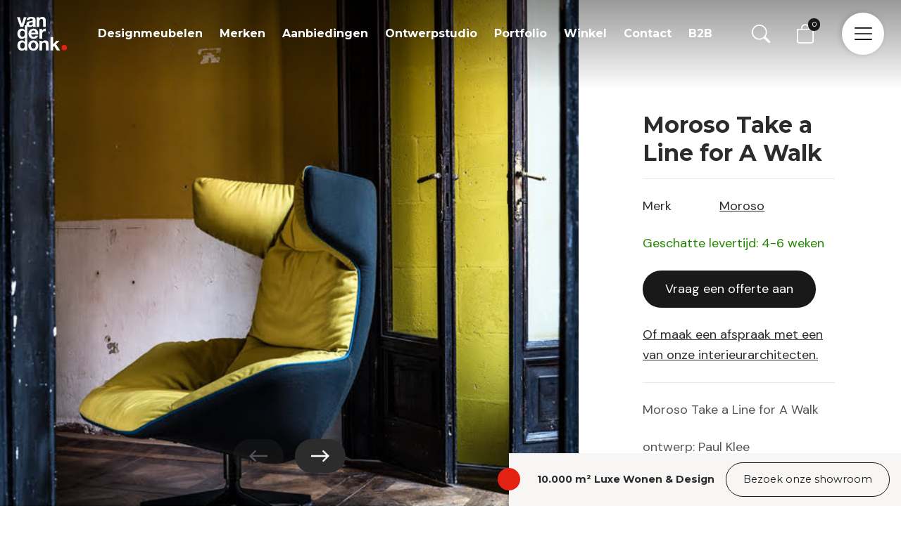

--- FILE ---
content_type: text/html; charset=UTF-8
request_url: https://www.designmeubels.nl/product/moroso-take-a-line-for-a-walk/
body_size: 32024
content:
<!-- woocommerce.php -->

<!DOCTYPE html>
<!--[if IE 7]>
<html class="ie ie7" lang="nl-NL">
<![endif]-->
<!--[if IE 8]>
<html class="ie ie8" lang="nl-NL">
<![endif]-->
<!--[if !(IE 7) | !(IE 8) ]><!-->
<html lang="nl-NL">
<!--<![endif]-->
<head>
    <meta charset="UTF-8">
    <meta name="viewport" content="width=device-width, initial-scale=1, maximum-scale=1, user-scalable=no">
	<title>Moroso Take a Line for A Walk | Van der Donk interieur</title>
    <meta name='robots' content='index, follow, max-image-preview:large, max-snippet:-1, max-video-preview:-1' />
	<style>img:is([sizes="auto" i], [sizes^="auto," i]) { contain-intrinsic-size: 3000px 1500px }</style>
	
<!-- Google Tag Manager for WordPress by gtm4wp.com -->
<script data-cfasync="false" data-pagespeed-no-defer>
	var gtm4wp_datalayer_name = "dataLayer";
	var dataLayer = dataLayer || [];
	const gtm4wp_use_sku_instead = 1;
	const gtm4wp_currency = 'EUR';
	const gtm4wp_product_per_impression = 0;
	const gtm4wp_clear_ecommerce = false;
	const gtm4wp_datalayer_max_timeout = 2000;
</script>
<!-- End Google Tag Manager for WordPress by gtm4wp.com -->
	<!-- This site is optimized with the Yoast SEO plugin v26.6 - https://yoast.com/wordpress/plugins/seo/ -->
	<meta name="description" content="Bekijk de Moroso Take a Line for A Walk fauteuil nu gemakkelijk online bij Van der Donk interieur of kom naar de winkel en ervaar Moroso in het echt. ✓Moroso Studio ✓Deskundig interieur advies ✓10.000m2 showroom met luxe wonen &amp; design" />
	<link rel="canonical" href="https://www.designmeubels.nl/product/moroso-take-a-line-for-a-walk/" />
	<meta property="og:locale" content="nl_NL" />
	<meta property="og:type" content="article" />
	<meta property="og:title" content="Moroso Take a Line for A Walk | Van der Donk interieur" />
	<meta property="og:description" content="Bekijk de Moroso Take a Line for A Walk fauteuil nu gemakkelijk online bij Van der Donk interieur of kom naar de winkel en ervaar Moroso in het echt. ✓Moroso Studio ✓Deskundig interieur advies ✓10.000m2 showroom met luxe wonen &amp; design" />
	<meta property="og:url" content="https://www.designmeubels.nl/product/moroso-take-a-line-for-a-walk/" />
	<meta property="og:site_name" content="Van der Donk interieur" />
	<meta property="article:publisher" content="https://www.facebook.com/vanderdonkinterieur" />
	<meta property="article:modified_time" content="2023-05-30T09:54:30+00:00" />
	<meta property="og:image" content="https://www.designmeubels.nl/wp-content/uploads/2022/09/takealineforawalk2moroso.jpg" />
	<meta property="og:image:width" content="615" />
	<meta property="og:image:height" content="730" />
	<meta property="og:image:type" content="image/jpeg" />
	<meta name="twitter:card" content="summary_large_image" />
	<script type="application/ld+json" class="yoast-schema-graph">{"@context":"https://schema.org","@graph":[{"@type":"WebPage","@id":"https://www.designmeubels.nl/product/moroso-take-a-line-for-a-walk/","url":"https://www.designmeubels.nl/product/moroso-take-a-line-for-a-walk/","name":"Moroso Take a Line for A Walk | Van der Donk interieur","isPartOf":{"@id":"https://www.designmeubels.nl/#website"},"primaryImageOfPage":{"@id":"https://www.designmeubels.nl/product/moroso-take-a-line-for-a-walk/#primaryimage"},"image":{"@id":"https://www.designmeubels.nl/product/moroso-take-a-line-for-a-walk/#primaryimage"},"thumbnailUrl":"https://www.designmeubels.nl/wp-content/uploads/2022/09/takealineforawalk2moroso.jpg","datePublished":"2017-07-24T18:16:50+00:00","dateModified":"2023-05-30T09:54:30+00:00","description":"Bekijk de Moroso Take a Line for A Walk fauteuil nu gemakkelijk online bij Van der Donk interieur of kom naar de winkel en ervaar Moroso in het echt. ✓Moroso Studio ✓Deskundig interieur advies ✓10.000m2 showroom met luxe wonen & design","breadcrumb":{"@id":"https://www.designmeubels.nl/product/moroso-take-a-line-for-a-walk/#breadcrumb"},"inLanguage":"nl-NL","potentialAction":[{"@type":"ReadAction","target":["https://www.designmeubels.nl/product/moroso-take-a-line-for-a-walk/"]}]},{"@type":"ImageObject","inLanguage":"nl-NL","@id":"https://www.designmeubels.nl/product/moroso-take-a-line-for-a-walk/#primaryimage","url":"https://www.designmeubels.nl/wp-content/uploads/2022/09/takealineforawalk2moroso.jpg","contentUrl":"https://www.designmeubels.nl/wp-content/uploads/2022/09/takealineforawalk2moroso.jpg","width":615,"height":730,"caption":"Moroso Take a line for a Walk"},{"@type":"BreadcrumbList","@id":"https://www.designmeubels.nl/product/moroso-take-a-line-for-a-walk/#breadcrumb","itemListElement":[{"@type":"ListItem","position":1,"name":"Home","item":"https://www.designmeubels.nl/"},{"@type":"ListItem","position":2,"name":"Shop","item":"https://www.designmeubels.nl/shop/"},{"@type":"ListItem","position":3,"name":"Moroso Take a Line for A Walk"}]},{"@type":"WebSite","@id":"https://www.designmeubels.nl/#website","url":"https://www.designmeubels.nl/","name":"Van der Donk Interieur","description":"Designmeubels.nl","publisher":{"@id":"https://www.designmeubels.nl/#organization"},"alternateName":"designmeubels.nl","potentialAction":[{"@type":"SearchAction","target":{"@type":"EntryPoint","urlTemplate":"https://www.designmeubels.nl/?s={search_term_string}"},"query-input":{"@type":"PropertyValueSpecification","valueRequired":true,"valueName":"search_term_string"}}],"inLanguage":"nl-NL"},{"@type":"Organization","@id":"https://www.designmeubels.nl/#organization","name":"Van der Donk Interieur","alternateName":"designmeubels.nl","url":"https://www.designmeubels.nl/","logo":{"@type":"ImageObject","inLanguage":"nl-NL","@id":"https://www.designmeubels.nl/#/schema/logo/image/","url":"https://www.designmeubels.nl/wp-content/uploads/2022/09/vanderdonk.svg","contentUrl":"https://www.designmeubels.nl/wp-content/uploads/2022/09/vanderdonk.svg","width":298,"height":202,"caption":"Van der Donk Interieur"},"image":{"@id":"https://www.designmeubels.nl/#/schema/logo/image/"},"sameAs":["https://www.facebook.com/vanderdonkinterieur","https://nl.linkedin.com/company/van-der-donk-interieur","https://www.instagram.com/vanderdonkinterieur/","https://www.youtube.com/@Donkinterieur","https://nl.pinterest.com/vanderdonk/"]}]}</script>
	<!-- / Yoast SEO plugin. -->


<script type='application/javascript'  id='pys-version-script'>console.log('PixelYourSite Free version 11.1.5');</script>
<link rel='dns-prefetch' href='//cdn.jsdelivr.net' />
<link rel='dns-prefetch' href='//use.fontawesome.com' />
<link rel='stylesheet' id='wp-block-library-css' href='https://www.designmeubels.nl/wp-includes/css/dist/block-library/style.min.css?ver=6.8.3' type='text/css' media='all' />
<link rel='stylesheet' id='wp-block-library-theme-css' href='https://www.designmeubels.nl/wp-includes/css/dist/block-library/theme.min.css?ver=6.8.3' type='text/css' media='all' />
<style id='juist-blocks-spacer-style-inline-css' type='text/css'>
/*!*****************************************************************************************************************************************************************************************************************************************************!*\
  !*** css ./node_modules/css-loader/dist/cjs.js??ruleSet[1].rules[3].use[1]!./node_modules/postcss-loader/dist/cjs.js??ruleSet[1].rules[3].use[2]!./node_modules/sass-loader/dist/cjs.js??ruleSet[1].rules[3].use[3]!./blocks/spacer/src/style.scss ***!
  \*****************************************************************************************************************************************************************************************************************************************************/
/**
 * The following styles get applied both on the front of your site
 * and in the editor.
 *
 * Replace them with your own styles or remove the file completely.
 */

/*# sourceMappingURL=style-index.css.map*/
</style>
<style id='juist-blocks-container-style-inline-css' type='text/css'>
/*!********************************************************************************************************************************************************************************************************************************************************!*\
  !*** css ./node_modules/css-loader/dist/cjs.js??ruleSet[1].rules[3].use[1]!./node_modules/postcss-loader/dist/cjs.js??ruleSet[1].rules[3].use[2]!./node_modules/sass-loader/dist/cjs.js??ruleSet[1].rules[3].use[3]!./blocks/container/src/style.scss ***!
  \********************************************************************************************************************************************************************************************************************************************************/
/**
* The following styles get applied both on the front of your site
* and in the editor.
*
* Replace them with your own styles or remove the file completely.
*/
.editor-styles-wrapper .is-root-container .container,
.editor-styles-wrapper .is-root-container .container-fluid,
.editor-styles-wrapper .is-root-container .container-md,
.editor-styles-wrapper .is-root-container .container-lg,
.editor-styles-wrapper .is-root-container .container-xl {
  box-sizing: border-box;
}

/*# sourceMappingURL=style-index.css.map*/
</style>
<style id='juist-blocks-row-style-inline-css' type='text/css'>
/*!**************************************************************************************************************************************************************************************************************************************************!*\
  !*** css ./node_modules/css-loader/dist/cjs.js??ruleSet[1].rules[3].use[1]!./node_modules/postcss-loader/dist/cjs.js??ruleSet[1].rules[3].use[2]!./node_modules/sass-loader/dist/cjs.js??ruleSet[1].rules[3].use[3]!./blocks/row/src/style.scss ***!
  \**************************************************************************************************************************************************************************************************************************************************/
.juist-blocks-inspector-controls .components-notice {
  margin-left: 0;
  margin-right: 0;
}

.wp-block-columns.row {
  flex-wrap: wrap !important;
  margin-right: calc(var(--bs-gutter-x) * -0.5);
  margin-left: calc(var(--bs-gutter-x) * -0.5);
  max-width: 99999px !important;
  gap: inherit !important;
}

/*# sourceMappingURL=style-index.css.map*/
</style>
<style id='juist-blocks-col-style-inline-css' type='text/css'>
/*!**************************************************************************************************************************************************************************************************************************************************!*\
  !*** css ./node_modules/css-loader/dist/cjs.js??ruleSet[1].rules[3].use[1]!./node_modules/postcss-loader/dist/cjs.js??ruleSet[1].rules[3].use[2]!./node_modules/sass-loader/dist/cjs.js??ruleSet[1].rules[3].use[3]!./blocks/col/src/style.scss ***!
  \**************************************************************************************************************************************************************************************************************************************************/
.wp-block-columns > .col {
  display: flex;
  box-sizing: border-box;
}

/*# sourceMappingURL=style-index.css.map*/
</style>
<style id='safe-svg-svg-icon-style-inline-css' type='text/css'>
.safe-svg-cover{text-align:center}.safe-svg-cover .safe-svg-inside{display:inline-block;max-width:100%}.safe-svg-cover svg{fill:currentColor;height:100%;max-height:100%;max-width:100%;width:100%}

</style>
<link rel='stylesheet' id='van-der-donk-blocks-slider-product-categories-style-css' href='https://www.designmeubels.nl/wp-content/plugins/van-der-donk-blocks/blocks/slider-product-categories/build/style-index.css?ver=0.1.0' type='text/css' media='all' />
<style id='van-der-donk-blocks-slide-product-category-style-inline-css' type='text/css'>
/*!************************************************************************************************************************************************************************************************************************************************************************************************!*\
  !*** css ./node_modules/css-loader/dist/cjs.js??ruleSet[1].rules[3].use[1]!./node_modules/postcss-loader/dist/cjs.js??ruleSet[1].rules[3].use[2]!./node_modules/sass-loader/dist/cjs.js??ruleSet[1].rules[3].use[3]!./blocks/slider-product-categories/blocks/product-category/src/style.scss ***!
  \************************************************************************************************************************************************************************************************************************************************************************************************/
/**
 * The following styles get applied both on the front of your site
 * and in the editor.
 *
 * Replace them with your own styles or remove the file completely.
 */
.wp-block-van-der-donk-blocks-slide-product-category {
  display: block;
  border-bottom: 1px solid #F7F6F5;
  margin-right: 1.5rem;
  width: 85%;
}
@media only screen and (min-width: 768px) {
  .wp-block-van-der-donk-blocks-slide-product-category {
    width: 45%;
    margin-right: 1.875rem;
  }
}
@media only screen and (min-width: 992px) {
  .wp-block-van-der-donk-blocks-slide-product-category {
    width: calc(33% - 1rem);
  }
}
.wp-block-van-der-donk-blocks-slide-product-category .overlay {
  position: relative;
  content: "";
  display: block;
  width: 100%;
  padding-bottom: 140%;
  background: rgba(0, 0, 0, 0.4);
  z-index: 1;
  transition: 0.2s all;
}
.wp-block-van-der-donk-blocks-slide-product-category h4 {
  position: absolute;
  bottom: 11%;
  width: 100%;
  color: white;
  text-align: center;
  z-index: 2;
  margin-bottom: 0;
  padding-left: 1.5rem;
  padding-right: 1.5rem;
  font-size: 1.25rem !important;
}
.wp-block-van-der-donk-blocks-slide-product-category img {
  position: absolute;
  width: 100%;
  height: 100%;
  top: 0;
  -o-object-fit: cover;
     object-fit: cover;
}
.wp-block-van-der-donk-blocks-slide-product-category:hover .overlay {
  opacity: 0;
}

/*# sourceMappingURL=style-index.css.map*/
</style>
<style id='van-der-donk-blocks-product-categories-style-inline-css' type='text/css'>
/*!*****************************************************************************************************************************************************************************************************************************************************************!*\
  !*** css ./node_modules/css-loader/dist/cjs.js??ruleSet[1].rules[3].use[1]!./node_modules/postcss-loader/dist/cjs.js??ruleSet[1].rules[3].use[2]!./node_modules/sass-loader/dist/cjs.js??ruleSet[1].rules[3].use[3]!./blocks/product-categories/src/style.scss ***!
  \*****************************************************************************************************************************************************************************************************************************************************************/
/**
 * The following styles get applied both on the front of your site
 * and in the editor.
 *
 * Replace them with your own styles or remove the file completely.
 */
.wp-block-van-der-donk-blocks-product-categories {
  display: flex;
  flex-wrap: wrap;
}

/*# sourceMappingURL=style-index.css.map*/
</style>
<link rel='stylesheet' id='van-der-donk-blocks-product-category-style-css' href='https://www.designmeubels.nl/wp-content/plugins/van-der-donk-blocks/blocks/product-categories/blocks/product-category/build/style-index.css?ver=0.1.0' type='text/css' media='all' />
<link rel='stylesheet' id='van-der-donk-blocks-slider-brands-style-css' href='https://www.designmeubels.nl/wp-content/plugins/van-der-donk-blocks/blocks/slider-brands/build/style-index.css?ver=0.1.0' type='text/css' media='all' />
<style id='van-der-donk-blocks-slide-brand-style-inline-css' type='text/css'>
/*!*************************************************************************************************************************************************************************************************************************************************************************!*\
  !*** css ./node_modules/css-loader/dist/cjs.js??ruleSet[1].rules[3].use[1]!./node_modules/postcss-loader/dist/cjs.js??ruleSet[1].rules[3].use[2]!./node_modules/sass-loader/dist/cjs.js??ruleSet[1].rules[3].use[3]!./blocks/slider-brands/blocks/brand/src/style.scss ***!
  \*************************************************************************************************************************************************************************************************************************************************************************/
/**
 * The following styles get applied both on the front of your site
 * and in the editor.
 *
 * Replace them with your own styles or remove the file completely.
 */
.wp-block-van-der-donk-blocks-slide-brand {
  position: relative;
  display: flex;
  align-items: center;
  justify-content: center;
  width: 35%;
  margin-right: 2.25rem;
}
@media only screen and (min-width: 768px) {
  .wp-block-van-der-donk-blocks-slide-brand {
    width: 25%;
  }
}
@media only screen and (min-width: 992px) {
  .wp-block-van-der-donk-blocks-slide-brand {
    width: 21%;
  }
}
@media only screen and (min-width: 1200px) {
  .wp-block-van-der-donk-blocks-slide-brand {
    width: calc(16.67% - 1.56rem);
  }
}
.wp-block-van-der-donk-blocks-slide-brand .inner {
  position: relative;
  width: 8.5rem;
  height: 4.2rem;
}
.wp-block-van-der-donk-blocks-slide-brand img {
  position: absolute;
  width: 100%;
  height: 100%;
  top: 0;
  -o-object-fit: contain;
     object-fit: contain;
}

/*# sourceMappingURL=style-index.css.map*/
</style>
<link rel='stylesheet' id='van-der-donk-blocks-slider-portfolio-style-css' href='https://www.designmeubels.nl/wp-content/plugins/van-der-donk-blocks/blocks/slider-portfolio/build/style-index.css?ver=0.1.0' type='text/css' media='all' />
<link rel='stylesheet' id='van-der-donk-blocks-slider-portfolio-products-style-css' href='https://www.designmeubels.nl/wp-content/plugins/van-der-donk-blocks/blocks/slider-portfolio-products/build/style-index.css?ver=0.1.0' type='text/css' media='all' />
<link rel='stylesheet' id='van-der-donk-blocks-slide-portfolio-item-style-css' href='https://www.designmeubels.nl/wp-content/plugins/van-der-donk-blocks/blocks/slider-portfolio/blocks/portfolio-item/build/style-index.css?ver=0.1.0' type='text/css' media='all' />
<style id='van-der-donk-blocks-lookbook-style-inline-css' type='text/css'>
/*!*******************************************************************************************************************************************************************************************************************************************************!*\
  !*** css ./node_modules/css-loader/dist/cjs.js??ruleSet[1].rules[3].use[1]!./node_modules/postcss-loader/dist/cjs.js??ruleSet[1].rules[3].use[2]!./node_modules/sass-loader/dist/cjs.js??ruleSet[1].rules[3].use[3]!./blocks/lookbook/src/style.scss ***!
  \*******************************************************************************************************************************************************************************************************************************************************/
/**
 * The following styles get applied both on the front of your site
 * and in the editor.
 *
 * Replace them with your own styles or remove the file completely.
 */
.wp-block-van-der-donk-blocks-lookbook {
  position: relative;
  width: 100vw;
  height: auto;
}
@media only screen and (max-width: 768px) {
  .wp-block-van-der-donk-blocks-lookbook {
    height: auto;
  }
}
.wp-block-van-der-donk-blocks-lookbook img {
  width: 100%;
  height: 100%;
  -o-object-fit: cover;
     object-fit: cover;
}

/*# sourceMappingURL=style-index.css.map*/
</style>
<link rel='stylesheet' id='van-der-donk-blocks-lookbook-bullet-style-css' href='https://www.designmeubels.nl/wp-content/plugins/van-der-donk-blocks/blocks/lookbook/blocks/bullet/build/style-index.css?ver=0.1.0' type='text/css' media='all' />
<link rel='stylesheet' id='van-der-donk-blocks-slider-lookbook-style-css' href='https://www.designmeubels.nl/wp-content/plugins/van-der-donk-blocks/blocks/slider-lookbook/build/style-index.css?ver=0.1.0' type='text/css' media='all' />
<style id='van-der-donk-blocks-slide-lookbook-style-inline-css' type='text/css'>
/*!******************************************************************************************************************************************************************************************************************************************************************************!*\
  !*** css ./node_modules/css-loader/dist/cjs.js??ruleSet[1].rules[3].use[1]!./node_modules/postcss-loader/dist/cjs.js??ruleSet[1].rules[3].use[2]!./node_modules/sass-loader/dist/cjs.js??ruleSet[1].rules[3].use[3]!./blocks/slider-lookbook/blocks/lookbook/src/style.scss ***!
  \******************************************************************************************************************************************************************************************************************************************************************************/
@charset "UTF-8";
/**
 * The following styles get applied both on the front of your site
 * and in the editor.
 *
 * Replace them with your own styles or remove the file completely.
 */
.wp-block-van-der-donk-blocks-slide-lookbook {
  width: 100%;
}
.wp-block-van-der-donk-blocks-slide-lookbook .bullet {
  width: 2rem;
  height: 2rem;
  border-radius: 100%;
  background-image: url("data:image/svg+xml,%3Csvg xmlns=%27http://www.w3.org/2000/svg%27 xmlns:xlink=%27http://www.w3.org/1999/xlink%27 width=%2750%27 height=%2751%27 viewBox=%270 0 50 51%27%3E%3Cdefs%3E%3Cfilter id=%27Ellipse_49%27 x=%270%27 y=%270%27 width=%2750%27 height=%2751%27 filterUnits=%27userSpaceOnUse%27%3E%3CfeOffset input=%27SourceAlpha%27/%3E%3CfeGaussianBlur stdDeviation=%275%27 result=%27blur%27/%3E%3CfeFlood flood-opacity=%270.161%27/%3E%3CfeComposite operator=%27in%27 in2=%27blur%27/%3E%3CfeComposite in=%27SourceGraphic%27/%3E%3C/filter%3E%3C/defs%3E%3Cg id=%27Component_54_5%27 data-name=%27Component 54 %E2%80%93 5%27 transform=%27translate%289 9%29%27%3E%3Cellipse id=%27Ellipse_91%27 data-name=%27Ellipse 91%27 cx=%2716%27 cy=%2716.5%27 rx=%2716%27 ry=%2716.5%27 fill=%27%23e32213%27 opacity=%270.445%27/%3E%3Cg transform=%27matrix%281, 0, 0, 1, -9, -9%29%27 filter=%27url%28%23Ellipse_49%29%27%3E%3Cellipse id=%27Ellipse_49-2%27 data-name=%27Ellipse 49%27 cx=%2710%27 cy=%2710.5%27 rx=%2710%27 ry=%2710.5%27 transform=%27translate%2815 15%29%27 fill=%27%23e32213%27/%3E%3C/g%3E%3C/g%3E%3C/svg%3E%0A");
  background-position: center;
  margin: -1rem 0 0 -1rem;
}
.wp-block-van-der-donk-blocks-slide-lookbook .inner {
  height: 100%;
  width: 100%;
}

/*# sourceMappingURL=style-index.css.map*/
</style>
<style id='van-der-donk-blocks-opening-hours-style-inline-css' type='text/css'>
/*!************************************************************************************************************************************************************************************************************************************************************!*\
  !*** css ./node_modules/css-loader/dist/cjs.js??ruleSet[1].rules[3].use[1]!./node_modules/postcss-loader/dist/cjs.js??ruleSet[1].rules[3].use[2]!./node_modules/sass-loader/dist/cjs.js??ruleSet[1].rules[3].use[3]!./blocks/opening-hours/src/style.scss ***!
  \************************************************************************************************************************************************************************************************************************************************************/
/**
 * The following styles get applied both on the front of your site
 * and in the editor.
 *
 * Replace them with your own styles or remove the file completely.
 */
.wp-block-van-der-donk-blocks-opening-hours .exception {
  line-height: 1.5;
  margin-top: 0.5rem;
}
.wp-block-van-der-donk-blocks-opening-hours > div {
  display: flex;
}
.wp-block-van-der-donk-blocks-opening-hours > div > span {
  display: block;
  flex: 1;
}

/*# sourceMappingURL=style-index.css.map*/
</style>
<style id='van-der-donk-blocks-contact-data-style-inline-css' type='text/css'>
/*!***********************************************************************************************************************************************************************************************************************************************************!*\
  !*** css ./node_modules/css-loader/dist/cjs.js??ruleSet[1].rules[3].use[1]!./node_modules/postcss-loader/dist/cjs.js??ruleSet[1].rules[3].use[2]!./node_modules/sass-loader/dist/cjs.js??ruleSet[1].rules[3].use[3]!./blocks/contact-data/src/style.scss ***!
  \***********************************************************************************************************************************************************************************************************************************************************/
/**
 * The following styles get applied both on the front of your site
 * and in the editor.
 *
 * Replace them with your own styles or remove the file completely.
 */
.wp-block-van-der-donk-blocks-opening-hours .exception {
  line-height: 1.5;
  margin-top: 0.5rem;
}
.wp-block-van-der-donk-blocks-opening-hours > div {
  display: flex;
}
.wp-block-van-der-donk-blocks-opening-hours > div > span {
  display: block;
  flex: 1;
}

/*# sourceMappingURL=style-index.css.map*/
</style>
<style id='van-der-donk-blocks-contact-social-style-inline-css' type='text/css'>
/*!*************************************************************************************************************************************************************************************************************************************************************************!*\
  !*** css ./node_modules/css-loader/dist/cjs.js??ruleSet[1].rules[3].use[1]!./node_modules/postcss-loader/dist/cjs.js??ruleSet[1].rules[3].use[2]!./node_modules/sass-loader/dist/cjs.js??ruleSet[1].rules[3].use[3]!./blocks/contact-data/blocks/social/src/style.scss ***!
  \*************************************************************************************************************************************************************************************************************************************************************************/
@import url(https://stackpath.bootstrapcdn.com/font-awesome/4.7.0/css/font-awesome.min.css);
/*!*****************************************************************************************************************************************************************************************************************************************************************************!*\
  !*** css ./node_modules/css-loader/dist/cjs.js??ruleSet[1].rules[3].use[1]!./node_modules/postcss-loader/dist/cjs.js??ruleSet[1].rules[3].use[2]!./node_modules/sass-loader/dist/cjs.js??ruleSet[1].rules[3].use[3]!./blocks/contact-data/blocks/social/src/style.scss (1) ***!
  \*****************************************************************************************************************************************************************************************************************************************************************************/
/**
 * The following styles get applied both on the front of your site
 * and in the editor.
 *
 * Replace them with your own styles or remove the file completely.
 */
.wp-block-van-der-donk-blocks-contact-social {
  display: flex;
}
.wp-block-van-der-donk-blocks-contact-social a {
  margin-right: 1.5rem;
  color: white;
  font-size: 2rem;
}
.wp-block-van-der-donk-blocks-contact-social a i {
  color: white;
}
.wp-block-van-der-donk-blocks-contact-social a:last-child {
  margin-right: 0;
}

/*# sourceMappingURL=style-index.css.map*/
</style>
<link rel='stylesheet' id='van-der-donk-blocks-slider-images-style-css' href='https://www.designmeubels.nl/wp-content/plugins/van-der-donk-blocks/blocks/slider-images/build/style-index.css?ver=0.1.0' type='text/css' media='all' />
<link rel='stylesheet' id='van-der-donk-blocks-slider-images-v2-style-css' href='https://www.designmeubels.nl/wp-content/plugins/van-der-donk-blocks/blocks/slider-images-v2/build/style-index.css?ver=0.1.0' type='text/css' media='all' />
<link rel='stylesheet' id='van-der-donk-blocks-slider-header-style-css' href='https://www.designmeubels.nl/wp-content/plugins/van-der-donk-blocks/blocks/slider-header/build/style-index.css?ver=0.1.0' type='text/css' media='all' />
<link rel='stylesheet' id='van-der-donk-blocks-brands-style-css' href='https://www.designmeubels.nl/wp-content/plugins/van-der-donk-blocks/blocks/brands/build/style-index.css?ver=0.1.0' type='text/css' media='all' />
<style id='van-der-donk-blocks-team-members-style-inline-css' type='text/css'>
/*!***********************************************************************************************************************************************************************************************************************************************************!*\
  !*** css ./node_modules/css-loader/dist/cjs.js??ruleSet[1].rules[3].use[1]!./node_modules/postcss-loader/dist/cjs.js??ruleSet[1].rules[3].use[2]!./node_modules/sass-loader/dist/cjs.js??ruleSet[1].rules[3].use[3]!./blocks/team-members/src/style.scss ***!
  \***********************************************************************************************************************************************************************************************************************************************************/
/**
 * The following styles get applied both on the front of your site
 * and in the editor.
 *
 * Replace them with your own styles or remove the file completely.
 */
.wp-block-van-der-donk-blocks-team-members {
  display: flex;
  flex-wrap: wrap;
  --wp--style--unstable-gallery-gap: 1.5rem;
  gap: 1.5rem;
}
.wp-block-van-der-donk-blocks-team-members .vacancy-btn {
  background: #F7F6F5;
}
.wp-block-van-der-donk-blocks-team-members .vacancy-btn:before {
  background: none;
  z-index: 0;
}
.wp-block-van-der-donk-blocks-team-members .vacancy-btn > div {
  position: absolute;
  bottom: 0;
  padding: 1.25rem 1.5rem;
}
.wp-block-van-der-donk-blocks-team-members .vacancy-btn .title {
  font-size: 1.5rem;
  font-family: "Montserrat", sans-serif;
  font-weight: 700;
  color: #1D1D1D;
  line-height: 1.5;
  margin-bottom: 1rem;
}
.wp-block-van-der-donk-blocks-team-members .vacancy-btn a {
  color: #1D1D1D;
}

/*# sourceMappingURL=style-index.css.map*/
</style>
<link rel='stylesheet' id='van-der-donk-blocks-team-member-style-css' href='https://www.designmeubels.nl/wp-content/plugins/van-der-donk-blocks/blocks/team-members/blocks/team-member/build/style-index.css?ver=0.1.0' type='text/css' media='all' />
<link rel='stylesheet' id='van-der-donk-blocks-vacancy-btn-style-css' href='https://www.designmeubels.nl/wp-content/plugins/van-der-donk-blocks/blocks/team-members/blocks/vacancy-btn/build/style-index.css?ver=0.1.0' type='text/css' media='all' />
<style id='global-styles-inline-css' type='text/css'>
:root{--wp--preset--aspect-ratio--square: 1;--wp--preset--aspect-ratio--4-3: 4/3;--wp--preset--aspect-ratio--3-4: 3/4;--wp--preset--aspect-ratio--3-2: 3/2;--wp--preset--aspect-ratio--2-3: 2/3;--wp--preset--aspect-ratio--16-9: 16/9;--wp--preset--aspect-ratio--9-16: 9/16;--wp--preset--color--black: #000000;--wp--preset--color--cyan-bluish-gray: #abb8c3;--wp--preset--color--white: #ffffff;--wp--preset--color--pale-pink: #f78da7;--wp--preset--color--vivid-red: #cf2e2e;--wp--preset--color--luminous-vivid-orange: #ff6900;--wp--preset--color--luminous-vivid-amber: #fcb900;--wp--preset--color--light-green-cyan: #7bdcb5;--wp--preset--color--vivid-green-cyan: #00d084;--wp--preset--color--pale-cyan-blue: #8ed1fc;--wp--preset--color--vivid-cyan-blue: #0693e3;--wp--preset--color--vivid-purple: #9b51e0;--wp--preset--color--body-color: #2C2C2C;--wp--preset--color--primary: #E32213;--wp--preset--color--dark: #191919;--wp--preset--color--dark-secondary: #242424;--wp--preset--color--dark-tertiary: #0F0F0F;--wp--preset--color--light: #F7F6F5;--wp--preset--color--header-text: #F4F4F4;--wp--preset--color--line-color-dark-bg: #717170;--wp--preset--gradient--vivid-cyan-blue-to-vivid-purple: linear-gradient(135deg,rgba(6,147,227,1) 0%,rgb(155,81,224) 100%);--wp--preset--gradient--light-green-cyan-to-vivid-green-cyan: linear-gradient(135deg,rgb(122,220,180) 0%,rgb(0,208,130) 100%);--wp--preset--gradient--luminous-vivid-amber-to-luminous-vivid-orange: linear-gradient(135deg,rgba(252,185,0,1) 0%,rgba(255,105,0,1) 100%);--wp--preset--gradient--luminous-vivid-orange-to-vivid-red: linear-gradient(135deg,rgba(255,105,0,1) 0%,rgb(207,46,46) 100%);--wp--preset--gradient--very-light-gray-to-cyan-bluish-gray: linear-gradient(135deg,rgb(238,238,238) 0%,rgb(169,184,195) 100%);--wp--preset--gradient--cool-to-warm-spectrum: linear-gradient(135deg,rgb(74,234,220) 0%,rgb(151,120,209) 20%,rgb(207,42,186) 40%,rgb(238,44,130) 60%,rgb(251,105,98) 80%,rgb(254,248,76) 100%);--wp--preset--gradient--blush-light-purple: linear-gradient(135deg,rgb(255,206,236) 0%,rgb(152,150,240) 100%);--wp--preset--gradient--blush-bordeaux: linear-gradient(135deg,rgb(254,205,165) 0%,rgb(254,45,45) 50%,rgb(107,0,62) 100%);--wp--preset--gradient--luminous-dusk: linear-gradient(135deg,rgb(255,203,112) 0%,rgb(199,81,192) 50%,rgb(65,88,208) 100%);--wp--preset--gradient--pale-ocean: linear-gradient(135deg,rgb(255,245,203) 0%,rgb(182,227,212) 50%,rgb(51,167,181) 100%);--wp--preset--gradient--electric-grass: linear-gradient(135deg,rgb(202,248,128) 0%,rgb(113,206,126) 100%);--wp--preset--gradient--midnight: linear-gradient(135deg,rgb(2,3,129) 0%,rgb(40,116,252) 100%);--wp--preset--gradient--light-to-tramsparant-no-transition: linear-gradient(0deg, rgba(255,255,255,0) 50%, rgba(247,246,245,1) 50%);--wp--preset--gradient--light-to-white-no-transition: linear-gradient(0deg, rgba(255,255,255,1) 50%, rgba(247,246,245,1) 50%);--wp--preset--gradient--black-to-dark-no-transition: linear-gradient(0deg, rgba(25,25,25,1) 50%, rgba(15,15,15,1) 50%);--wp--preset--gradient--dark-to-transparant-50: linear-gradient(0deg, rgba(255,255,255,0) 50%, rgba(0,0,0,1) 100%);--wp--preset--font-size--small: .875rem;--wp--preset--font-size--medium: 20px;--wp--preset--font-size--large: 1.125rem;--wp--preset--font-size--x-large: 42px;--wp--preset--font-size--regular: 1rem;--wp--preset--spacing--20: 0.44rem;--wp--preset--spacing--30: 0.67rem;--wp--preset--spacing--40: 1rem;--wp--preset--spacing--50: 1.5rem;--wp--preset--spacing--60: 2.25rem;--wp--preset--spacing--70: 3.38rem;--wp--preset--spacing--80: 5.06rem;--wp--preset--shadow--natural: 6px 6px 9px rgba(0, 0, 0, 0.2);--wp--preset--shadow--deep: 12px 12px 50px rgba(0, 0, 0, 0.4);--wp--preset--shadow--sharp: 6px 6px 0px rgba(0, 0, 0, 0.2);--wp--preset--shadow--outlined: 6px 6px 0px -3px rgba(255, 255, 255, 1), 6px 6px rgba(0, 0, 0, 1);--wp--preset--shadow--crisp: 6px 6px 0px rgba(0, 0, 0, 1);--wp--custom--spacing--small: max(1.5rem, 1.5rem);--wp--custom--spacing--medium: clamp(2rem, 8vw, calc(4 * var(--wp--style--block-gap)));--wp--custom--spacing--large: clamp(4rem, 10vw, 8rem);--wp--custom--spacing--outer: var(--wp--custom--spacing--small, 1.5rem);}:root { --wp--style--global--content-size: ;--wp--style--global--wide-size: ; }:where(body) { margin: 0; }.wp-site-blocks > .alignleft { float: left; margin-right: 2em; }.wp-site-blocks > .alignright { float: right; margin-left: 2em; }.wp-site-blocks > .aligncenter { justify-content: center; margin-left: auto; margin-right: auto; }:where(.is-layout-flex){gap: 0.5em;}:where(.is-layout-grid){gap: 0.5em;}.is-layout-flow > .alignleft{float: left;margin-inline-start: 0;margin-inline-end: 2em;}.is-layout-flow > .alignright{float: right;margin-inline-start: 2em;margin-inline-end: 0;}.is-layout-flow > .aligncenter{margin-left: auto !important;margin-right: auto !important;}.is-layout-constrained > .alignleft{float: left;margin-inline-start: 0;margin-inline-end: 2em;}.is-layout-constrained > .alignright{float: right;margin-inline-start: 2em;margin-inline-end: 0;}.is-layout-constrained > .aligncenter{margin-left: auto !important;margin-right: auto !important;}.is-layout-constrained > :where(:not(.alignleft):not(.alignright):not(.alignfull)){max-width: var(--wp--style--global--content-size);margin-left: auto !important;margin-right: auto !important;}.is-layout-constrained > .alignwide{max-width: var(--wp--style--global--wide-size);}body .is-layout-flex{display: flex;}.is-layout-flex{flex-wrap: wrap;align-items: center;}.is-layout-flex > :is(*, div){margin: 0;}body .is-layout-grid{display: grid;}.is-layout-grid > :is(*, div){margin: 0;}body{padding-top: 0px;padding-right: 0px;padding-bottom: 0px;padding-left: 0px;}a:where(:not(.wp-element-button)){text-decoration: underline;}:root :where(.wp-element-button, .wp-block-button__link){background-color: #32373c;border-width: 0;color: #fff;font-family: inherit;font-size: inherit;line-height: inherit;padding: calc(0.667em + 2px) calc(1.333em + 2px);text-decoration: none;}.has-black-color{color: var(--wp--preset--color--black) !important;}.has-cyan-bluish-gray-color{color: var(--wp--preset--color--cyan-bluish-gray) !important;}.has-white-color{color: var(--wp--preset--color--white) !important;}.has-pale-pink-color{color: var(--wp--preset--color--pale-pink) !important;}.has-vivid-red-color{color: var(--wp--preset--color--vivid-red) !important;}.has-luminous-vivid-orange-color{color: var(--wp--preset--color--luminous-vivid-orange) !important;}.has-luminous-vivid-amber-color{color: var(--wp--preset--color--luminous-vivid-amber) !important;}.has-light-green-cyan-color{color: var(--wp--preset--color--light-green-cyan) !important;}.has-vivid-green-cyan-color{color: var(--wp--preset--color--vivid-green-cyan) !important;}.has-pale-cyan-blue-color{color: var(--wp--preset--color--pale-cyan-blue) !important;}.has-vivid-cyan-blue-color{color: var(--wp--preset--color--vivid-cyan-blue) !important;}.has-vivid-purple-color{color: var(--wp--preset--color--vivid-purple) !important;}.has-body-color-color{color: var(--wp--preset--color--body-color) !important;}.has-primary-color{color: var(--wp--preset--color--primary) !important;}.has-dark-color{color: var(--wp--preset--color--dark) !important;}.has-dark-secondary-color{color: var(--wp--preset--color--dark-secondary) !important;}.has-dark-tertiary-color{color: var(--wp--preset--color--dark-tertiary) !important;}.has-light-color{color: var(--wp--preset--color--light) !important;}.has-header-text-color{color: var(--wp--preset--color--header-text) !important;}.has-line-color-dark-bg-color{color: var(--wp--preset--color--line-color-dark-bg) !important;}.has-black-background-color{background-color: var(--wp--preset--color--black) !important;}.has-cyan-bluish-gray-background-color{background-color: var(--wp--preset--color--cyan-bluish-gray) !important;}.has-white-background-color{background-color: var(--wp--preset--color--white) !important;}.has-pale-pink-background-color{background-color: var(--wp--preset--color--pale-pink) !important;}.has-vivid-red-background-color{background-color: var(--wp--preset--color--vivid-red) !important;}.has-luminous-vivid-orange-background-color{background-color: var(--wp--preset--color--luminous-vivid-orange) !important;}.has-luminous-vivid-amber-background-color{background-color: var(--wp--preset--color--luminous-vivid-amber) !important;}.has-light-green-cyan-background-color{background-color: var(--wp--preset--color--light-green-cyan) !important;}.has-vivid-green-cyan-background-color{background-color: var(--wp--preset--color--vivid-green-cyan) !important;}.has-pale-cyan-blue-background-color{background-color: var(--wp--preset--color--pale-cyan-blue) !important;}.has-vivid-cyan-blue-background-color{background-color: var(--wp--preset--color--vivid-cyan-blue) !important;}.has-vivid-purple-background-color{background-color: var(--wp--preset--color--vivid-purple) !important;}.has-body-color-background-color{background-color: var(--wp--preset--color--body-color) !important;}.has-primary-background-color{background-color: var(--wp--preset--color--primary) !important;}.has-dark-background-color{background-color: var(--wp--preset--color--dark) !important;}.has-dark-secondary-background-color{background-color: var(--wp--preset--color--dark-secondary) !important;}.has-dark-tertiary-background-color{background-color: var(--wp--preset--color--dark-tertiary) !important;}.has-light-background-color{background-color: var(--wp--preset--color--light) !important;}.has-header-text-background-color{background-color: var(--wp--preset--color--header-text) !important;}.has-line-color-dark-bg-background-color{background-color: var(--wp--preset--color--line-color-dark-bg) !important;}.has-black-border-color{border-color: var(--wp--preset--color--black) !important;}.has-cyan-bluish-gray-border-color{border-color: var(--wp--preset--color--cyan-bluish-gray) !important;}.has-white-border-color{border-color: var(--wp--preset--color--white) !important;}.has-pale-pink-border-color{border-color: var(--wp--preset--color--pale-pink) !important;}.has-vivid-red-border-color{border-color: var(--wp--preset--color--vivid-red) !important;}.has-luminous-vivid-orange-border-color{border-color: var(--wp--preset--color--luminous-vivid-orange) !important;}.has-luminous-vivid-amber-border-color{border-color: var(--wp--preset--color--luminous-vivid-amber) !important;}.has-light-green-cyan-border-color{border-color: var(--wp--preset--color--light-green-cyan) !important;}.has-vivid-green-cyan-border-color{border-color: var(--wp--preset--color--vivid-green-cyan) !important;}.has-pale-cyan-blue-border-color{border-color: var(--wp--preset--color--pale-cyan-blue) !important;}.has-vivid-cyan-blue-border-color{border-color: var(--wp--preset--color--vivid-cyan-blue) !important;}.has-vivid-purple-border-color{border-color: var(--wp--preset--color--vivid-purple) !important;}.has-body-color-border-color{border-color: var(--wp--preset--color--body-color) !important;}.has-primary-border-color{border-color: var(--wp--preset--color--primary) !important;}.has-dark-border-color{border-color: var(--wp--preset--color--dark) !important;}.has-dark-secondary-border-color{border-color: var(--wp--preset--color--dark-secondary) !important;}.has-dark-tertiary-border-color{border-color: var(--wp--preset--color--dark-tertiary) !important;}.has-light-border-color{border-color: var(--wp--preset--color--light) !important;}.has-header-text-border-color{border-color: var(--wp--preset--color--header-text) !important;}.has-line-color-dark-bg-border-color{border-color: var(--wp--preset--color--line-color-dark-bg) !important;}.has-vivid-cyan-blue-to-vivid-purple-gradient-background{background: var(--wp--preset--gradient--vivid-cyan-blue-to-vivid-purple) !important;}.has-light-green-cyan-to-vivid-green-cyan-gradient-background{background: var(--wp--preset--gradient--light-green-cyan-to-vivid-green-cyan) !important;}.has-luminous-vivid-amber-to-luminous-vivid-orange-gradient-background{background: var(--wp--preset--gradient--luminous-vivid-amber-to-luminous-vivid-orange) !important;}.has-luminous-vivid-orange-to-vivid-red-gradient-background{background: var(--wp--preset--gradient--luminous-vivid-orange-to-vivid-red) !important;}.has-very-light-gray-to-cyan-bluish-gray-gradient-background{background: var(--wp--preset--gradient--very-light-gray-to-cyan-bluish-gray) !important;}.has-cool-to-warm-spectrum-gradient-background{background: var(--wp--preset--gradient--cool-to-warm-spectrum) !important;}.has-blush-light-purple-gradient-background{background: var(--wp--preset--gradient--blush-light-purple) !important;}.has-blush-bordeaux-gradient-background{background: var(--wp--preset--gradient--blush-bordeaux) !important;}.has-luminous-dusk-gradient-background{background: var(--wp--preset--gradient--luminous-dusk) !important;}.has-pale-ocean-gradient-background{background: var(--wp--preset--gradient--pale-ocean) !important;}.has-electric-grass-gradient-background{background: var(--wp--preset--gradient--electric-grass) !important;}.has-midnight-gradient-background{background: var(--wp--preset--gradient--midnight) !important;}.has-light-to-tramsparant-no-transition-gradient-background{background: var(--wp--preset--gradient--light-to-tramsparant-no-transition) !important;}.has-light-to-white-no-transition-gradient-background{background: var(--wp--preset--gradient--light-to-white-no-transition) !important;}.has-black-to-dark-no-transition-gradient-background{background: var(--wp--preset--gradient--black-to-dark-no-transition) !important;}.has-dark-to-transparant-50-gradient-background{background: var(--wp--preset--gradient--dark-to-transparant-50) !important;}.has-small-font-size{font-size: var(--wp--preset--font-size--small) !important;}.has-medium-font-size{font-size: var(--wp--preset--font-size--medium) !important;}.has-large-font-size{font-size: var(--wp--preset--font-size--large) !important;}.has-x-large-font-size{font-size: var(--wp--preset--font-size--x-large) !important;}.has-regular-font-size{font-size: var(--wp--preset--font-size--regular) !important;}
:where(.wp-block-post-template.is-layout-flex){gap: 1.25em;}:where(.wp-block-post-template.is-layout-grid){gap: 1.25em;}
:where(.wp-block-columns.is-layout-flex){gap: 2em;}:where(.wp-block-columns.is-layout-grid){gap: 2em;}
:root :where(.wp-block-pullquote){font-size: 1.5em;line-height: 1.6;}
</style>
<link rel='stylesheet' id='booked-tooltipster-css' href='https://www.designmeubels.nl/wp-content/plugins/booked/assets/js/tooltipster/css/tooltipster.css?ver=3.3.0' type='text/css' media='all' />
<link rel='stylesheet' id='booked-tooltipster-theme-css' href='https://www.designmeubels.nl/wp-content/plugins/booked/assets/js/tooltipster/css/themes/tooltipster-light.css?ver=3.3.0' type='text/css' media='all' />
<link rel='stylesheet' id='booked-animations-css' href='https://www.designmeubels.nl/wp-content/plugins/booked/assets/css/animations.css?ver=2.4.2' type='text/css' media='all' />
<link rel='stylesheet' id='booked-css-css' href='https://www.designmeubels.nl/wp-content/plugins/booked/dist/booked.css?ver=2.4.2' type='text/css' media='all' />
<style id='booked-css-inline-css' type='text/css'>
#ui-datepicker-div.booked_custom_date_picker table.ui-datepicker-calendar tbody td a.ui-state-active,#ui-datepicker-div.booked_custom_date_picker table.ui-datepicker-calendar tbody td a.ui-state-active:hover,body #booked-profile-page input[type=submit].button-primary:hover,body .booked-list-view button.button:hover, body .booked-list-view input[type=submit].button-primary:hover,body div.booked-calendar input[type=submit].button-primary:hover,body .booked-modal input[type=submit].button-primary:hover,body div.booked-calendar .bc-head,body div.booked-calendar .bc-head .bc-col,body div.booked-calendar .booked-appt-list .timeslot .timeslot-people button:hover,body #booked-profile-page .booked-profile-header,body #booked-profile-page .booked-tabs li.active a,body #booked-profile-page .booked-tabs li.active a:hover,body #booked-profile-page .appt-block .google-cal-button > a:hover,#ui-datepicker-div.booked_custom_date_picker .ui-datepicker-header{ background:#191919 !important; }body #booked-profile-page input[type=submit].button-primary:hover,body div.booked-calendar input[type=submit].button-primary:hover,body .booked-list-view button.button:hover, body .booked-list-view input[type=submit].button-primary:hover,body .booked-modal input[type=submit].button-primary:hover,body div.booked-calendar .bc-head .bc-col,body div.booked-calendar .booked-appt-list .timeslot .timeslot-people button:hover,body #booked-profile-page .booked-profile-header,body #booked-profile-page .appt-block .google-cal-button > a:hover{ border-color:#191919 !important; }body div.booked-calendar .bc-row.days,body div.booked-calendar .bc-row.days .bc-col,body .booked-calendarSwitcher.calendar,body #booked-profile-page .booked-tabs,#ui-datepicker-div.booked_custom_date_picker table.ui-datepicker-calendar thead,#ui-datepicker-div.booked_custom_date_picker table.ui-datepicker-calendar thead th{ background:#000000 !important; }body div.booked-calendar .bc-row.days .bc-col,body #booked-profile-page .booked-tabs{ border-color:#000000 !important; }#ui-datepicker-div.booked_custom_date_picker table.ui-datepicker-calendar tbody td.ui-datepicker-today a,#ui-datepicker-div.booked_custom_date_picker table.ui-datepicker-calendar tbody td.ui-datepicker-today a:hover,body #booked-profile-page input[type=submit].button-primary,body div.booked-calendar input[type=submit].button-primary,body .booked-list-view button.button, body .booked-list-view input[type=submit].button-primary,body .booked-list-view button.button, body .booked-list-view input[type=submit].button-primary,body .booked-modal input[type=submit].button-primary,body div.booked-calendar .booked-appt-list .timeslot .timeslot-people button,body #booked-profile-page .booked-profile-appt-list .appt-block.approved .status-block,body #booked-profile-page .appt-block .google-cal-button > a,body .booked-modal p.booked-title-bar,body div.booked-calendar .bc-col:hover .date span,body .booked-list-view a.booked_list_date_picker_trigger.booked-dp-active,body .booked-list-view a.booked_list_date_picker_trigger.booked-dp-active:hover,.booked-ms-modal .booked-book-appt,body #booked-profile-page .booked-tabs li a .counter{ background:#e32213; }body #booked-profile-page input[type=submit].button-primary,body div.booked-calendar input[type=submit].button-primary,body .booked-list-view button.button, body .booked-list-view input[type=submit].button-primary,body .booked-list-view button.button, body .booked-list-view input[type=submit].button-primary,body .booked-modal input[type=submit].button-primary,body #booked-profile-page .appt-block .google-cal-button > a,body div.booked-calendar .booked-appt-list .timeslot .timeslot-people button,body .booked-list-view a.booked_list_date_picker_trigger.booked-dp-active,body .booked-list-view a.booked_list_date_picker_trigger.booked-dp-active:hover{ border-color:#e32213; }body .booked-modal .bm-window p i.fa,body .booked-modal .bm-window a,body .booked-appt-list .booked-public-appointment-title,body .booked-modal .bm-window p.appointment-title,.booked-ms-modal.visible:hover .booked-book-appt{ color:#e32213; }.booked-appt-list .timeslot.has-title .booked-public-appointment-title { color:inherit; }
</style>
<style id='woocommerce-inline-inline-css' type='text/css'>
.woocommerce form .form-row .required { visibility: visible; }
</style>
<link rel='stylesheet' id='dashicons-css' href='https://www.designmeubels.nl/wp-includes/css/dashicons.min.css?ver=6.8.3' type='text/css' media='all' />
<link rel='stylesheet' id='woocommerce-addons-css-css' href='https://www.designmeubels.nl/wp-content/plugins/woocommerce-product-addons/assets/css/frontend.css?ver=5.0.0' type='text/css' media='all' />
<link rel='stylesheet' id='juist-style-css' href='https://www.designmeubels.nl/wp-content/themes/juist/style.css?ver=1757583222' type='text/css' media='all' />
<link rel='stylesheet' id='juist-custom-style-css' href='https://www.designmeubels.nl/wp-content/themes/juist/custom.css?ver=1757583222' type='text/css' media='all' />
<link rel='stylesheet' id='pwb-styles-frontend-css' href='https://www.designmeubels.nl/wp-content/plugins/perfect-woocommerce-brands/build/frontend/css/style.css?ver=3.6.8' type='text/css' media='all' />
<link rel='stylesheet' id='booked-wc-fe-styles-css' href='https://www.designmeubels.nl/wp-content/plugins/booked/includes/add-ons/woocommerce-payments//css/frontend-style.css?ver=6.8.3' type='text/css' media='all' />
<link rel='stylesheet' id='font-awesome-official-css' href='https://use.fontawesome.com/releases/v6.2.1/css/all.css' type='text/css' media='all' integrity="sha384-twcuYPV86B3vvpwNhWJuaLdUSLF9+ttgM2A6M870UYXrOsxKfER2MKox5cirApyA" crossorigin="anonymous" />
<link rel='stylesheet' id='font-awesome-official-v4shim-css' href='https://use.fontawesome.com/releases/v6.2.1/css/v4-shims.css' type='text/css' media='all' integrity="sha384-RreHPODFsMyzCpG+dKnwxOSjmjkuPWWdYP8sLpBRoSd8qPNJwaxKGUdxhQOKwUc7" crossorigin="anonymous" />
<script type="text/javascript" id="jquery-core-js-extra">
/* <![CDATA[ */
var pysFacebookRest = {"restApiUrl":"https:\/\/www.designmeubels.nl\/wp-json\/pys-facebook\/v1\/event","debug":""};
/* ]]> */
</script>
<script type="text/javascript" src="https://www.designmeubels.nl/wp-includes/js/jquery/jquery.min.js?ver=3.7.1" id="jquery-core-js"></script>
<script type="text/javascript" id="file_uploads_nfpluginsettings-js-extra">
/* <![CDATA[ */
var params = {"clearLogRestUrl":"https:\/\/www.designmeubels.nl\/wp-json\/nf-file-uploads\/debug-log\/delete-all","clearLogButtonId":"file_uploads_clear_debug_logger","downloadLogRestUrl":"https:\/\/www.designmeubels.nl\/wp-json\/nf-file-uploads\/debug-log\/get-all","downloadLogButtonId":"file_uploads_download_debug_logger"};
/* ]]> */
</script>
<script type="text/javascript" src="https://www.designmeubels.nl/wp-content/plugins/ninja-forms-uploads/assets/js/nfpluginsettings.js?ver=3.3.23" id="file_uploads_nfpluginsettings-js"></script>
<script type="text/javascript" src="https://www.designmeubels.nl/wp-content/plugins/van-der-donk-blocks/assets/js/flickity.pkgd.min.js" id="flickity-script-js-js"></script>
<script type="text/javascript" src="https://www.designmeubels.nl/wp-content/plugins/van-der-donk-blocks/blocks/lookbook/assets/js/frontend.js" id="lookbook-js-js"></script>
<script type="text/javascript" src="https://www.designmeubels.nl/wp-content/plugins/woocommerce/assets/js/jquery-blockui/jquery.blockUI.min.js?ver=2.7.0-wc.10.4.3" id="wc-jquery-blockui-js" defer="defer" data-wp-strategy="defer"></script>
<script type="text/javascript" id="wc-add-to-cart-js-extra">
/* <![CDATA[ */
var wc_add_to_cart_params = {"ajax_url":"\/wp-admin\/admin-ajax.php","wc_ajax_url":"\/?wc-ajax=%%endpoint%%","i18n_view_cart":"Bekijk winkelwagen","cart_url":"https:\/\/www.designmeubels.nl\/winkelwagen\/","is_cart":"","cart_redirect_after_add":"no"};
/* ]]> */
</script>
<script type="text/javascript" src="https://www.designmeubels.nl/wp-content/plugins/woocommerce/assets/js/frontend/add-to-cart.min.js?ver=10.4.3" id="wc-add-to-cart-js" defer="defer" data-wp-strategy="defer"></script>
<script type="text/javascript" id="wc-single-product-js-extra">
/* <![CDATA[ */
var wc_single_product_params = {"i18n_required_rating_text":"Selecteer een waardering","i18n_rating_options":["1 van de 5 sterren","2 van de 5 sterren","3 van de 5 sterren","4 van de 5 sterren","5 van de 5 sterren"],"i18n_product_gallery_trigger_text":"Afbeeldinggalerij in volledig scherm bekijken","review_rating_required":"yes","flexslider":{"rtl":false,"animation":"slide","smoothHeight":true,"directionNav":false,"controlNav":"thumbnails","slideshow":false,"animationSpeed":500,"animationLoop":false,"allowOneSlide":false},"zoom_enabled":"","zoom_options":[],"photoswipe_enabled":"","photoswipe_options":{"shareEl":false,"closeOnScroll":false,"history":false,"hideAnimationDuration":0,"showAnimationDuration":0},"flexslider_enabled":""};
/* ]]> */
</script>
<script type="text/javascript" src="https://www.designmeubels.nl/wp-content/plugins/woocommerce/assets/js/frontend/single-product.min.js?ver=10.4.3" id="wc-single-product-js" defer="defer" data-wp-strategy="defer"></script>
<script type="text/javascript" src="https://www.designmeubels.nl/wp-content/plugins/woocommerce/assets/js/js-cookie/js.cookie.min.js?ver=2.1.4-wc.10.4.3" id="wc-js-cookie-js" defer="defer" data-wp-strategy="defer"></script>
<script type="text/javascript" id="woocommerce-js-extra">
/* <![CDATA[ */
var woocommerce_params = {"ajax_url":"\/wp-admin\/admin-ajax.php","wc_ajax_url":"\/?wc-ajax=%%endpoint%%","i18n_password_show":"Wachtwoord weergeven","i18n_password_hide":"Wachtwoord verbergen"};
/* ]]> */
</script>
<script type="text/javascript" src="https://www.designmeubels.nl/wp-content/plugins/woocommerce/assets/js/frontend/woocommerce.min.js?ver=10.4.3" id="woocommerce-js" defer="defer" data-wp-strategy="defer"></script>
<script type="text/javascript" src="https://www.designmeubels.nl/wp-content/plugins/woocommerce/assets/js/dompurify/purify.min.js?ver=10.4.3" id="wc-dompurify-js" defer="defer" data-wp-strategy="defer"></script>
<script type="text/javascript" src="https://www.designmeubels.nl/wp-content/plugins/woocommerce/assets/js/jquery-tiptip/jquery.tipTip.min.js?ver=10.4.3" id="wc-jquery-tiptip-js" defer="defer" data-wp-strategy="defer"></script>
<script type="text/javascript" src="https://cdn.jsdelivr.net/npm/bootstrap@5.0.2/dist/js/bootstrap.min.js?ver=1757583222" id="juist-bootstrap-js"></script>
<script type="text/javascript" id="booked-wc-fe-functions-js-extra">
/* <![CDATA[ */
var booked_wc_variables = {"prefix":"booked_wc_","ajaxurl":"https:\/\/www.designmeubels.nl\/wp-admin\/admin-ajax.php","i18n_confirm_appt_edit":"","i18n_pay":"Are you sure you want to add the appointment to cart and go to checkout?","i18n_mark_paid":"Are you sure you want to mark this appointment as \"Paid\"?","i18n_paid":"Paid","i18n_awaiting_payment":"Awaiting Payment","checkout_page":"https:\/\/www.designmeubels.nl\/checkout\/"};
/* ]]> */
</script>
<script type="text/javascript" src="https://www.designmeubels.nl/wp-content/plugins/booked/includes/add-ons/woocommerce-payments//js/frontend-functions.js?ver=6.8.3" id="booked-wc-fe-functions-js"></script>
<script type="text/javascript" src="https://www.designmeubels.nl/wp-content/plugins/pixelyoursite/dist/scripts/jquery.bind-first-0.2.3.min.js?ver=0.2.3" id="jquery-bind-first-js"></script>
<script type="text/javascript" src="https://www.designmeubels.nl/wp-content/plugins/pixelyoursite/dist/scripts/js.cookie-2.1.3.min.js?ver=2.1.3" id="js-cookie-pys-js"></script>
<script type="text/javascript" src="https://www.designmeubels.nl/wp-content/plugins/pixelyoursite/dist/scripts/tld.min.js?ver=2.3.1" id="js-tld-js"></script>
<script type="text/javascript" id="pys-js-extra">
/* <![CDATA[ */
var pysOptions = {"staticEvents":{"facebook":{"woo_view_content":[{"delay":0,"type":"static","name":"ViewContent","pixelIds":["1365904407710404"],"eventID":"6eea057d-65d7-49b3-9492-4397286617d5","params":{"content_ids":["9051"],"content_type":"product","content_name":"Moroso Take a Line for A Walk","category_name":"Design fauteuils","value":"0","currency":"EUR","contents":[{"id":"9051","quantity":1}],"product_price":"0","page_title":"Moroso Take a Line for A Walk","post_type":"product","post_id":9051,"plugin":"PixelYourSite","user_role":"guest","event_url":"www.designmeubels.nl\/product\/moroso-take-a-line-for-a-walk\/"},"e_id":"woo_view_content","ids":[],"hasTimeWindow":false,"timeWindow":0,"woo_order":"","edd_order":""}],"init_event":[{"delay":0,"type":"static","ajaxFire":false,"name":"PageView","pixelIds":["1365904407710404"],"eventID":"b1562c3e-cbc0-441c-ba1e-bf508653a22d","params":{"page_title":"Moroso Take a Line for A Walk","post_type":"product","post_id":9051,"plugin":"PixelYourSite","user_role":"guest","event_url":"www.designmeubels.nl\/product\/moroso-take-a-line-for-a-walk\/"},"e_id":"init_event","ids":[],"hasTimeWindow":false,"timeWindow":0,"woo_order":"","edd_order":""}]}},"dynamicEvents":[],"triggerEvents":[],"triggerEventTypes":[],"facebook":{"pixelIds":["1365904407710404"],"advancedMatching":[],"advancedMatchingEnabled":false,"removeMetadata":false,"wooVariableAsSimple":false,"serverApiEnabled":true,"wooCRSendFromServer":false,"send_external_id":null,"enabled_medical":false,"do_not_track_medical_param":["event_url","post_title","page_title","landing_page","content_name","categories","category_name","tags"],"meta_ldu":false},"debug":"","siteUrl":"https:\/\/www.designmeubels.nl","ajaxUrl":"https:\/\/www.designmeubels.nl\/wp-admin\/admin-ajax.php","ajax_event":"52b285e38b","enable_remove_download_url_param":"1","cookie_duration":"7","last_visit_duration":"60","enable_success_send_form":"","ajaxForServerEvent":"1","ajaxForServerStaticEvent":"1","useSendBeacon":"1","send_external_id":"1","external_id_expire":"180","track_cookie_for_subdomains":"1","google_consent_mode":"1","gdpr":{"ajax_enabled":true,"all_disabled_by_api":false,"facebook_disabled_by_api":false,"analytics_disabled_by_api":false,"google_ads_disabled_by_api":false,"pinterest_disabled_by_api":false,"bing_disabled_by_api":false,"reddit_disabled_by_api":false,"externalID_disabled_by_api":false,"facebook_prior_consent_enabled":true,"analytics_prior_consent_enabled":true,"google_ads_prior_consent_enabled":null,"pinterest_prior_consent_enabled":true,"bing_prior_consent_enabled":true,"cookiebot_integration_enabled":false,"cookiebot_facebook_consent_category":"marketing","cookiebot_analytics_consent_category":"statistics","cookiebot_tiktok_consent_category":"marketing","cookiebot_google_ads_consent_category":"marketing","cookiebot_pinterest_consent_category":"marketing","cookiebot_bing_consent_category":"marketing","consent_magic_integration_enabled":false,"real_cookie_banner_integration_enabled":false,"cookie_notice_integration_enabled":false,"cookie_law_info_integration_enabled":false,"analytics_storage":{"enabled":true,"value":"granted","filter":false},"ad_storage":{"enabled":true,"value":"granted","filter":false},"ad_user_data":{"enabled":true,"value":"granted","filter":false},"ad_personalization":{"enabled":true,"value":"granted","filter":false}},"cookie":{"disabled_all_cookie":false,"disabled_start_session_cookie":false,"disabled_advanced_form_data_cookie":false,"disabled_landing_page_cookie":false,"disabled_first_visit_cookie":false,"disabled_trafficsource_cookie":false,"disabled_utmTerms_cookie":false,"disabled_utmId_cookie":false},"tracking_analytics":{"TrafficSource":"direct","TrafficLanding":"undefined","TrafficUtms":[],"TrafficUtmsId":[]},"GATags":{"ga_datalayer_type":"default","ga_datalayer_name":"dataLayerPYS"},"woo":{"enabled":true,"enabled_save_data_to_orders":true,"addToCartOnButtonEnabled":true,"addToCartOnButtonValueEnabled":true,"addToCartOnButtonValueOption":"price","singleProductId":9051,"removeFromCartSelector":"form.woocommerce-cart-form .remove","addToCartCatchMethod":"add_cart_hook","is_order_received_page":false,"containOrderId":false},"edd":{"enabled":false},"cache_bypass":"1769648894"};
/* ]]> */
</script>
<script type="text/javascript" src="https://www.designmeubels.nl/wp-content/plugins/pixelyoursite/dist/scripts/public.js?ver=11.1.5" id="pys-js"></script>
<meta name="facebook-domain-verification" content="zobrzptqo5w1fpo69gxijmfqzjmo0d" />
<!-- Google Tag Manager for WordPress by gtm4wp.com -->
<!-- GTM Container placement set to automatic -->
<script data-cfasync="false" data-pagespeed-no-defer type="text/javascript">
	var dataLayer_content = {"pagePostType":"product","pagePostType2":"single-product","pagePostAuthor":"juist","customerTotalOrders":0,"customerTotalOrderValue":0,"customerFirstName":"","customerLastName":"","customerBillingFirstName":"","customerBillingLastName":"","customerBillingCompany":"","customerBillingAddress1":"","customerBillingAddress2":"","customerBillingCity":"","customerBillingState":"","customerBillingPostcode":"","customerBillingCountry":"","customerBillingEmail":"","customerBillingEmailHash":"","customerBillingPhone":"","customerShippingFirstName":"","customerShippingLastName":"","customerShippingCompany":"","customerShippingAddress1":"","customerShippingAddress2":"","customerShippingCity":"","customerShippingState":"","customerShippingPostcode":"","customerShippingCountry":"","cartContent":{"totals":{"applied_coupons":[],"discount_total":0,"subtotal":0,"total":0},"items":[]},"productRatingCounts":[],"productAverageRating":0,"productReviewCount":0,"productType":"simple","productIsVariable":0};
	dataLayer.push( dataLayer_content );
</script>
<script data-cfasync="false" data-pagespeed-no-defer type="text/javascript">
(function(w,d,s,l,i){w[l]=w[l]||[];w[l].push({'gtm.start':
new Date().getTime(),event:'gtm.js'});var f=d.getElementsByTagName(s)[0],
j=d.createElement(s),dl=l!='dataLayer'?'&l='+l:'';j.async=true;j.src=
'//www.googletagmanager.com/gtm.js?id='+i+dl;f.parentNode.insertBefore(j,f);
})(window,document,'script','dataLayer','GTM-WC4DHN');
</script>
<!-- End Google Tag Manager for WordPress by gtm4wp.com -->	<noscript><style>.woocommerce-product-gallery{ opacity: 1 !important; }</style></noscript>
	<!-- Google Tag Manager -->
<script>(function(w,d,s,l,i){w[l]=w[l]||[];w[l].push({'gtm.start':
new Date().getTime(),event:'gtm.js'});var f=d.getElementsByTagName(s)[0],
j=d.createElement(s),dl=l!='dataLayer'?'&l='+l:'';j.async=true;j.src=
'https://www.googletagmanager.com/gtm.js?id='+i+dl;f.parentNode.insertBefore(j,f);
})(window,document,'script','dataLayer','GTM-WC4DHN');</script>
<!-- End Google Tag Manager -->
<script type="application/ld+json">
{
  "@context": "https://schema.org",
  "@type": ["FurnitureStore", "Organization"],
  "@id": "https://www.designmeubels.nl/#organization",
  "name": "Van der Donk Interieur",
  "alternateName": "designmeubels.nl",
  "url": "https://www.designmeubels.nl/",
  "logo": "https://www.designmeubels.nl/wp-content/uploads/2022/09/vanderdonk.svg",
  "image": "https://www.designmeubels.nl/wp-content/uploads/2023/09/Minotti-Goodman-opstelling-in-Concept-Store.jpg",
  "description": "Van der Donk Interieur is dé high-end meubelzaak en interieurarchitectenstudio van Nederland. Officieel dealer van Minotti, Flexform, B&B Italia, Rimadesio en andere topmerken.",
  "telephone": "+31-183-646353",
  "email": "info@vanderdonkinterieur.nl",
  "priceRange": "€€€€",
  "address": {
    "@type": "PostalAddress",
    "streetAddress": "Newtonweg 18",
    "addressLocality": "Gorinchem",
    "postalCode": "4207HK",
    "addressCountry": "NL"
  },
  "sameAs": [
    "https://www.instagram.com/vanderdonkinterieur/",
    "https://www.facebook.com/vanderdonkinterieur",
    "https://nl.pinterest.com/vanderdonk/",
    "https://www.linkedin.com/company/van-der-donk-interieur/",
	"https://www.youtube.com/@Donkinterieur/"
  ]
}
</script><link rel="icon" href="https://www.designmeubels.nl/wp-content/uploads/2024/04/cropped-FavIcon-Van-de-Donk-32x32.png" sizes="32x32" />
<link rel="icon" href="https://www.designmeubels.nl/wp-content/uploads/2024/04/cropped-FavIcon-Van-de-Donk-192x192.png" sizes="192x192" />
<link rel="apple-touch-icon" href="https://www.designmeubels.nl/wp-content/uploads/2024/04/cropped-FavIcon-Van-de-Donk-180x180.png" />
<meta name="msapplication-TileImage" content="https://www.designmeubels.nl/wp-content/uploads/2024/04/cropped-FavIcon-Van-de-Donk-270x270.png" />
<noscript><style>.perfmatters-lazy[data-src]{display:none !important;}</style></noscript><style>.perfmatters-lazy-youtube{position:relative;width:100%;max-width:100%;height:0;padding-bottom:56.23%;overflow:hidden}.perfmatters-lazy-youtube img{position:absolute;top:0;right:0;bottom:0;left:0;display:block;width:100%;max-width:100%;height:auto;margin:auto;border:none;cursor:pointer;transition:.5s all;-webkit-transition:.5s all;-moz-transition:.5s all}.perfmatters-lazy-youtube img:hover{-webkit-filter:brightness(75%)}.perfmatters-lazy-youtube .play{position:absolute;top:50%;left:50%;right:auto;width:68px;height:48px;margin-left:-34px;margin-top:-24px;background:url(https://www.designmeubels.nl/wp-content/plugins/perfmatters/img/youtube.svg) no-repeat;background-position:center;background-size:cover;pointer-events:none;filter:grayscale(1)}.perfmatters-lazy-youtube:hover .play{filter:grayscale(0)}.perfmatters-lazy-youtube iframe{position:absolute;top:0;left:0;width:100%;height:100%;z-index:99}body .perfmatters-lazy-css-bg:not([data-ll-status=entered]),body .perfmatters-lazy-css-bg:not([data-ll-status=entered]) *,body .perfmatters-lazy-css-bg:not([data-ll-status=entered])::before,body .perfmatters-lazy-css-bg:not([data-ll-status=entered])::after,body .perfmatters-lazy-css-bg:not([data-ll-status=entered]) *::before,body .perfmatters-lazy-css-bg:not([data-ll-status=entered]) *::after{background-image:none!important;will-change:transform;transition:opacity 0.025s ease-in,transform 0.025s ease-in!important;}</style></head>

<body class="wp-singular product-template-default single single-product postid-9051 wp-custom-logo wp-theme-juist theme-juist juist-blocks-container-enabled juist-blocks-enabled woocommerce woocommerce-page woocommerce-no-js">
<!-- Google Tag Manager (noscript) -->
<noscript><iframe src="https://www.googletagmanager.com/ns.html?id=GTM-WC4DHN"
height="0" width="0" style="display:none;visibility:hidden"></iframe></noscript>
<!-- End Google Tag Manager (noscript) -->

<div class="body-wrapper">

        
        <div class="appointment-alert" id="appointment-alert">
        <div class="message">
            <div class="message-bg expand-right"></div>
            10.000 m² Luxe Wonen & Design            <a href="https://www.designmeubels.nl/onze-winkel/" class="btn btn-outline-dark">Bezoek onze showroom</a>
        </div>
        <div class="alert-close"></div>
    </div>


    <div class="header-bottom-wrapper">
                <nav class="header-bottom-sticky navbar">
    <div class="container-xxl">
    <div class="logo-nav-btn">
        <a href="https://www.designmeubels.nl/" class="custom-logo-link" rel="home"><img width="298" height="202" src="https://www.designmeubels.nl/wp-content/uploads/2022/09/vanderdonk.svg" class="custom-logo" alt="Van der Donk interieur" decoding="async" fetchpriority="high" /></a>    </div>
    <div class="nav-main"><ul id="menu-hoofdmenu" class="navbar-nav"><li id="menu-item-20239" class="menu-item menu-item-type-post_type menu-item-object-page menu-item-has-children menu-item-20239"><a href="https://www.designmeubels.nl/design-meubelen/">Designmeubelen</a>
<ul class="sub-menu">
	<li id="menu-item-17462" class="menu-item menu-item-type-taxonomy menu-item-object-product_cat menu-item-17462"><a href="https://www.designmeubels.nl/design-meubelen/design-banken/">Design banken</a></li>
	<li id="menu-item-17466" class="menu-item menu-item-type-taxonomy menu-item-object-product_cat current-product-ancestor current-menu-parent current-product-parent menu-item-17466"><a href="https://www.designmeubels.nl/design-meubelen/design-fauteuils/">Design fauteuils</a></li>
	<li id="menu-item-17465" class="menu-item menu-item-type-taxonomy menu-item-object-product_cat menu-item-17465"><a href="https://www.designmeubels.nl/design-meubelen/design-eetkamerstoelen/">Design eetkamerstoelen</a></li>
	<li id="menu-item-17463" class="menu-item menu-item-type-taxonomy menu-item-object-product_cat menu-item-17463"><a href="https://www.designmeubels.nl/design-meubelen/design-bedden/">Design bedden</a></li>
	<li id="menu-item-17471" class="menu-item menu-item-type-taxonomy menu-item-object-product_cat menu-item-17471"><a href="https://www.designmeubels.nl/design-meubelen/interieur-accessoires/">Interieur accessoires</a></li>
	<li id="menu-item-17470" class="menu-item menu-item-type-taxonomy menu-item-object-product_cat menu-item-17470"><a href="https://www.designmeubels.nl/design-meubelen/design-vloerkleden/">Design vloerkleden</a></li>
	<li id="menu-item-17469" class="menu-item menu-item-type-taxonomy menu-item-object-product_cat menu-item-17469"><a href="https://www.designmeubels.nl/design-meubelen/design-verlichting/">Design verlichting</a></li>
	<li id="menu-item-17467" class="menu-item menu-item-type-taxonomy menu-item-object-product_cat menu-item-17467"><a href="https://www.designmeubels.nl/design-meubelen/design-kasten/">Design kasten</a></li>
	<li id="menu-item-17468" class="menu-item menu-item-type-taxonomy menu-item-object-product_cat menu-item-17468"><a href="https://www.designmeubels.nl/design-meubelen/design-tafels/">Design tafels</a></li>
	<li id="menu-item-17464" class="menu-item menu-item-type-taxonomy menu-item-object-product_cat menu-item-17464"><a href="https://www.designmeubels.nl/design-meubelen/design-buitenmeubelen/">Design buitenmeubelen</a></li>
</ul>
</li>
<li id="menu-item-21039" class="menu-item menu-item-type-post_type menu-item-object-page menu-item-21039"><a href="https://www.designmeubels.nl/merken/">Merken</a></li>
<li id="menu-item-21040" class="menu-item menu-item-type-taxonomy menu-item-object-product_sale menu-item-21040"><a href="https://www.designmeubels.nl/sale/design-meubelen-aanbieding/">Aanbiedingen</a></li>
<li id="menu-item-21041" class="menu-item menu-item-type-post_type menu-item-object-page menu-item-21041"><a href="https://www.designmeubels.nl/interieuradvies/">Ontwerpstudio</a></li>
<li id="menu-item-21042" class="menu-item menu-item-type-post_type menu-item-object-page menu-item-21042"><a href="https://www.designmeubels.nl/portfolio/">Portfolio</a></li>
<li id="menu-item-21043" class="menu-item menu-item-type-post_type menu-item-object-page menu-item-21043"><a href="https://www.designmeubels.nl/onze-winkel/">Winkel</a></li>
<li id="menu-item-21044" class="menu-item menu-item-type-post_type menu-item-object-page menu-item-21044"><a href="https://www.designmeubels.nl/contact/">Contact</a></li>
<li id="menu-item-21045" class="menu-item menu-item-type-post_type menu-item-object-page menu-item-21045"><a href="https://www.designmeubels.nl/b2b/">B2B</a></li>
</ul></div> 
    <div class="search-cart">
        <form class="search-form-input" action="https://www.designmeubels.nl/shop/" method="get">
    <div class="dropdown-toggle-button button search-form-button" id="search-form-button">
    <div class="btn-open"></div>
    <div class="btn-close"></div>
</div></form>  
            <button class="mini-cart-btn dropdown-toggle-button" type="button" id="btn-mini-cart" data-toggle="dropdown" aria-haspopup="true" aria-expanded="false">
        <div class="btn-open"></div>
        <div class="btn-close"></div>
        <div class="header-cart-count">0</div>
    </button>
    
        <div class="nav-appointment">
            <button class="nav-side-btn" id="btn-side-top">
    <div class="btn-open"></div>
    <div class="btn-close"></div>
</button>                <div class="appointment-alert-mobile">
        <div class="inner">
            Kom langs in onze showroom<br>
            of maak een afspraak        </div>
    </div>
    
<a href="https://www.designmeubels.nl/afspraak-maken/" class="appointment-btn" type="button" id="appointment-btn">
    <div class="btn-open"></div>
    <div class="btn-close"></div>
</a>        </div>   
    </div>
</div>  
</nav>

<nav class="header-bottom navbar">
    <div class="container-xxl">
    <div class="logo-nav-btn">
        <a href="https://www.designmeubels.nl/" class="custom-logo-link" rel="home"><img width="298" height="202" src="https://www.designmeubels.nl/wp-content/uploads/2022/09/vanderdonk.svg" class="custom-logo" alt="Van der Donk interieur" decoding="async" /></a>    </div>
    <div class="nav-main"><ul id="menu-hoofdmenu-1" class="navbar-nav"><li class="menu-item menu-item-type-post_type menu-item-object-page menu-item-has-children menu-item-20239"><a href="https://www.designmeubels.nl/design-meubelen/">Designmeubelen</a>
<ul class="sub-menu">
	<li class="menu-item menu-item-type-taxonomy menu-item-object-product_cat menu-item-17462"><a href="https://www.designmeubels.nl/design-meubelen/design-banken/">Design banken</a></li>
	<li class="menu-item menu-item-type-taxonomy menu-item-object-product_cat current-product-ancestor current-menu-parent current-product-parent menu-item-17466"><a href="https://www.designmeubels.nl/design-meubelen/design-fauteuils/">Design fauteuils</a></li>
	<li class="menu-item menu-item-type-taxonomy menu-item-object-product_cat menu-item-17465"><a href="https://www.designmeubels.nl/design-meubelen/design-eetkamerstoelen/">Design eetkamerstoelen</a></li>
	<li class="menu-item menu-item-type-taxonomy menu-item-object-product_cat menu-item-17463"><a href="https://www.designmeubels.nl/design-meubelen/design-bedden/">Design bedden</a></li>
	<li class="menu-item menu-item-type-taxonomy menu-item-object-product_cat menu-item-17471"><a href="https://www.designmeubels.nl/design-meubelen/interieur-accessoires/">Interieur accessoires</a></li>
	<li class="menu-item menu-item-type-taxonomy menu-item-object-product_cat menu-item-17470"><a href="https://www.designmeubels.nl/design-meubelen/design-vloerkleden/">Design vloerkleden</a></li>
	<li class="menu-item menu-item-type-taxonomy menu-item-object-product_cat menu-item-17469"><a href="https://www.designmeubels.nl/design-meubelen/design-verlichting/">Design verlichting</a></li>
	<li class="menu-item menu-item-type-taxonomy menu-item-object-product_cat menu-item-17467"><a href="https://www.designmeubels.nl/design-meubelen/design-kasten/">Design kasten</a></li>
	<li class="menu-item menu-item-type-taxonomy menu-item-object-product_cat menu-item-17468"><a href="https://www.designmeubels.nl/design-meubelen/design-tafels/">Design tafels</a></li>
	<li class="menu-item menu-item-type-taxonomy menu-item-object-product_cat menu-item-17464"><a href="https://www.designmeubels.nl/design-meubelen/design-buitenmeubelen/">Design buitenmeubelen</a></li>
</ul>
</li>
<li class="menu-item menu-item-type-post_type menu-item-object-page menu-item-21039"><a href="https://www.designmeubels.nl/merken/">Merken</a></li>
<li class="menu-item menu-item-type-taxonomy menu-item-object-product_sale menu-item-21040"><a href="https://www.designmeubels.nl/sale/design-meubelen-aanbieding/">Aanbiedingen</a></li>
<li class="menu-item menu-item-type-post_type menu-item-object-page menu-item-21041"><a href="https://www.designmeubels.nl/interieuradvies/">Ontwerpstudio</a></li>
<li class="menu-item menu-item-type-post_type menu-item-object-page menu-item-21042"><a href="https://www.designmeubels.nl/portfolio/">Portfolio</a></li>
<li class="menu-item menu-item-type-post_type menu-item-object-page menu-item-21043"><a href="https://www.designmeubels.nl/onze-winkel/">Winkel</a></li>
<li class="menu-item menu-item-type-post_type menu-item-object-page menu-item-21044"><a href="https://www.designmeubels.nl/contact/">Contact</a></li>
<li class="menu-item menu-item-type-post_type menu-item-object-page menu-item-21045"><a href="https://www.designmeubels.nl/b2b/">B2B</a></li>
</ul></div> 
    <div class="search-cart">
        <form class="search-form-input" action="https://www.designmeubels.nl/shop/" method="get">
    <div class="dropdown-toggle-button button search-form-button" id="search-form-button">
    <div class="btn-open"></div>
    <div class="btn-close"></div>
</div></form>  
            <button class="mini-cart-btn dropdown-toggle-button" type="button" id="btn-mini-cart" data-toggle="dropdown" aria-haspopup="true" aria-expanded="false">
        <div class="btn-open"></div>
        <div class="btn-close"></div>
        <div class="header-cart-count">0</div>
    </button>
    
        <div class="nav-appointment">
            <button class="nav-side-btn" id="btn-side-top">
    <div class="btn-open"></div>
    <div class="btn-close"></div>
</button>                <div class="appointment-alert-mobile">
        <div class="inner">
            Kom langs in onze showroom<br>
            of maak een afspraak        </div>
    </div>
    
<a href="https://www.designmeubels.nl/afspraak-maken/" class="appointment-btn" type="button" id="appointment-btn">
    <div class="btn-open"></div>
    <div class="btn-close"></div>
</a>        </div>   
    </div>
</div></nav>
    </div>


<main>

    
    
            <div class="woocommerce-notices-wrapper"></div><div id="product-9051" class="product type-product post-9051 status-publish first instock product_cat-design-fauteuils has-post-thumbnail taxable shipping-taxable product-type-simple">

	<div class="container-lg"><div class="row align-items-start g-0"><div class="flickity-product-image d-xl-flex">

                    
            <div class="flickity-product-gallery expand-left">

        
		<a data-fancybox="gallery" href="https://www.designmeubels.nl/wp-content/uploads/2022/09/takealineforawalk2moroso.jpg" itemprop="image" class="carousel-cell" title="Moroso Take a line for a Walk"><img src="https://www.designmeubels.nl/wp-content/uploads/2022/09/takealineforawalk2moroso.jpg" width="615" height="730" alt="Moroso Take a line for a Walk" class="product-gallery-item" style="object-fit:cover; object-position:center;"></a><a data-fancybox="gallery" href="https://www.designmeubels.nl/wp-content/uploads/2022/09/moroso_take_a_line_for_a_walk_6.jpg" itemprop="image" class="carousel-cell" title="Moroso Take a line for a Walk 1"><img src="https://www.designmeubels.nl/wp-content/uploads/2022/09/moroso_take_a_line_for_a_walk_6.jpg" width="975" height="449" alt="Moroso Take a line for a Walk 1" class="product-gallery-item" style="object-fit:cover; object-position:center;"></a><a data-fancybox="gallery" href="https://www.designmeubels.nl/wp-content/uploads/2022/09/morosotakealineforawalkproduct.jpg" itemprop="image" class="carousel-cell" title="Moroso Take a line for a Walk "><img src="https://www.designmeubels.nl/wp-content/uploads/2022/09/morosotakealineforawalkproduct.jpg" width="1000" height="1000" alt="Moroso Take a line for a Walk " class="product-gallery-item" style="object-fit:contain; object-position:center;"></a><a data-fancybox="gallery" href="https://www.designmeubels.nl/wp-content/uploads/2022/09/moroso_take_a_line_for_a_walk_3.jpg" itemprop="image" class="carousel-cell" title="Moroso Take a line for a Walk 1"><img src="https://www.designmeubels.nl/wp-content/uploads/2022/09/moroso_take_a_line_for_a_walk_3.jpg" width="975" height="449" alt="Moroso Take a line for a Walk 1" class="product-gallery-item" style="object-fit:contain; object-position:center;"></a><a data-fancybox="gallery" href="https://www.designmeubels.nl/wp-content/uploads/2022/09/moroso_take_a_line_for_a_walk_4.jpg" itemprop="image" class="carousel-cell" title="Moroso Take a line for a Walk 1"><img src="https://www.designmeubels.nl/wp-content/uploads/2022/09/moroso_take_a_line_for_a_walk_4.jpg" width="975" height="449" alt="Moroso Take a line for a Walk 1" class="product-gallery-item" style="object-fit:contain; object-position:center;"></a><a data-fancybox="gallery" href="https://www.designmeubels.nl/wp-content/uploads/2022/09/moroso_take_a_line_for_a_walk_red.jpg" itemprop="image" class="carousel-cell" title="Moroso Take a line for a Walk 1"><img src="https://www.designmeubels.nl/wp-content/uploads/2022/09/moroso_take_a_line_for_a_walk_red.jpg" width="975" height="449" alt="Moroso Take a line for a Walk 1" class="product-gallery-item" style="object-fit:contain; object-position:center;"></a><a data-fancybox="gallery" href="https://www.designmeubels.nl/wp-content/uploads/2022/09/moroso_take_a_line_for_a_walk.jpg" itemprop="image" class="carousel-cell" title="Moroso Take a line for a Walk 1"><img src="https://www.designmeubels.nl/wp-content/uploads/2022/09/moroso_take_a_line_for_a_walk.jpg" width="975" height="449" alt="Moroso Take a line for a Walk 1" class="product-gallery-item" style="object-fit:contain; object-position:center;"></a><a data-fancybox="gallery" href="https://www.designmeubels.nl/wp-content/uploads/2022/09/moroso_take_a_line_for_a_walk_5.jpg" itemprop="image" class="carousel-cell" title="Moroso Take a line for a Walk 1"><img src="https://www.designmeubels.nl/wp-content/uploads/2022/09/moroso_take_a_line_for_a_walk_5.jpg" width="975" height="449" alt="Moroso Take a line for a Walk 1" class="product-gallery-item" style="object-fit:contain; object-position:center;"></a>        
	</div>
</div>
	<div class="summary entry-summary">
		<h1 class="product_title entry-title">Moroso Take a Line for A Walk</h1>            <div class="product-info">
                                    <div>
                        <label>Merk</label>
                        <div>
                            <a href="https://www.designmeubels.nl/merken/moroso/">Moroso</a>
                        </div>
                    </div>
                                            </div>
        <div class="availability in-stock">Geschatte levertijd: 4-6 weken</div><p class="price"></p>
<div class="alert-empty-grouped-product alert alert-danger">Kies een aantal items om toe te voegen aan de winkelwagen...</div><button class="btn-quote" data-src="#dialog-quote">Vraag een offerte aan</button><button class="btn-quote-fixed" data-src="#dialog-quote">Vraag een offerte aan</button>            <div id="dialog-quote" style="display:none;">
                <noscript class="ninja-forms-noscript-message">
	Bericht: JavaScript is vereist voor deze inhoud.</noscript>
<div id="nf-form-8-cont" class="nf-form-cont" aria-live="polite" aria-labelledby="nf-form-title-8" aria-describedby="nf-form-errors-8" role="form">

    <div class="nf-loading-spinner"></div>

</div>
        <!-- That data is being printed as a workaround to page builders reordering the order of the scripts loaded-->
        <script>var formDisplay=1;var nfForms=nfForms||[];var form=[];form.id='8';form.settings={"objectType":"Form Setting","editActive":true,"title":"Offerteformulier","created_at":"2023-01-04 10:29:32","default_label_pos":"above","show_title":"0","clear_complete":1,"hide_complete":1,"logged_in":"0","key":"","conditions":[],"wrapper_class":"","element_class":"","add_submit":"1","not_logged_in_msg":"","sub_limit_number":"","sub_limit_msg":"","calculations":[],"formContentData":[{"formContentData":[{"order":1,"cells":[{"order":0,"fields":["html_1672824639174"],"width":"100"}]},{"order":2,"cells":[{"order":0,"fields":["naam_1664351119481","e-mailadres_1664351332673","telefoonnummer_1664351336383"],"width":"50"},{"order":1,"fields":["welke_uitvoering_van_het_meubel_wenst_u_1675696235868"],"width":"50"}]},{"order":8,"cells":[{"order":0,"fields":["offerte_aanvragen_1672825242336"],"width":"100"}]}],"order":0,"type":"part","clean":true,"title":"Part Title","key":"dobqypm"}],"container_styles_background-color":"","container_styles_border":"","container_styles_border-style":"","container_styles_border-color":"","container_styles_color":"","container_styles_height":"","container_styles_width":"","container_styles_font-size":"","container_styles_margin":"","container_styles_padding":"","container_styles_display":"","container_styles_float":"","container_styles_show_advanced_css":"0","container_styles_advanced":"","title_styles_background-color":"","title_styles_border":"","title_styles_border-style":"","title_styles_border-color":"","title_styles_color":"","title_styles_height":"","title_styles_width":"","title_styles_font-size":"","title_styles_margin":"","title_styles_padding":"","title_styles_display":"","title_styles_float":"","title_styles_show_advanced_css":"0","title_styles_advanced":"","row_styles_background-color":"","row_styles_border":"","row_styles_border-style":"","row_styles_border-color":"","row_styles_color":"","row_styles_height":"","row_styles_width":"","row_styles_font-size":"","row_styles_margin":"","row_styles_padding":"","row_styles_display":"","row_styles_show_advanced_css":"0","row_styles_advanced":"","row-odd_styles_background-color":"","row-odd_styles_border":"","row-odd_styles_border-style":"","row-odd_styles_border-color":"","row-odd_styles_color":"","row-odd_styles_height":"","row-odd_styles_width":"","row-odd_styles_font-size":"","row-odd_styles_margin":"","row-odd_styles_padding":"","row-odd_styles_display":"","row-odd_styles_show_advanced_css":"0","row-odd_styles_advanced":"","success-msg_styles_background-color":"","success-msg_styles_border":"","success-msg_styles_border-style":"","success-msg_styles_border-color":"","success-msg_styles_color":"","success-msg_styles_height":"","success-msg_styles_width":"","success-msg_styles_font-size":"","success-msg_styles_margin":"","success-msg_styles_padding":"","success-msg_styles_display":"","success-msg_styles_show_advanced_css":"0","success-msg_styles_advanced":"","error_msg_styles_background-color":"","error_msg_styles_border":"","error_msg_styles_border-style":"","error_msg_styles_border-color":"","error_msg_styles_color":"","error_msg_styles_height":"","error_msg_styles_width":"","error_msg_styles_font-size":"","error_msg_styles_margin":"","error_msg_styles_padding":"","error_msg_styles_display":"","error_msg_styles_show_advanced_css":"0","error_msg_styles_advanced":"","currency":"","unique_field_error":"A form with this value has already been submitted.","changeEmailErrorMsg":"Voer een geldig e-mailadres in!","changeDateErrorMsg":"Vul een geldige datum in!","confirmFieldErrorMsg":"Deze velden moeten overeenkomen!","fieldNumberNumMinError":"Fout met minimumaantal","fieldNumberNumMaxError":"Fout met maximumaantal","fieldNumberIncrementBy":"Toenemen met ","formErrorsCorrectErrors":"Corrigeer de fouten voordat je dit formulier indient.","validateRequiredField":"Dit is een vereist veld.","honeypotHoneypotError":"Honeypot fout","fieldsMarkedRequired":"Velden die gemarkeerd zijn met een <span class=\"ninja-forms-req-symbol\">*<\/span> zijn vereiste velden","drawerDisabled":false,"allow_public_link":0,"embed_form":"","mp_breadcrumb":1,"mp_progress_bar":1,"mp_display_titles":0,"breadcrumb_container_styles_show_advanced_css":0,"breadcrumb_buttons_styles_show_advanced_css":0,"breadcrumb_button_hover_styles_show_advanced_css":0,"breadcrumb_active_button_styles_show_advanced_css":0,"progress_bar_container_styles_show_advanced_css":0,"progress_bar_fill_styles_show_advanced_css":0,"part_titles_styles_show_advanced_css":0,"navigation_container_styles_show_advanced_css":0,"previous_button_styles_show_advanced_css":0,"next_button_styles_show_advanced_css":0,"navigation_hover_styles_show_advanced_css":0,"form_title_heading_level":"3","objectDomain":"styles","ninjaForms":"Ninja Forms","fieldTextareaRTEInsertLink":"Koppeling invoegen","fieldTextareaRTEInsertMedia":"Media invoegen","fieldTextareaRTESelectAFile":"Selecteer een bestand","formHoneypot":"Als je een persoon bent die dit veld ziet, laat je het leeg.","fileUploadOldCodeFileUploadInProgress":"Bestand wordt ge\u00fcpload.","fileUploadOldCodeFileUpload":"BESTANDSUPLOAD","currencySymbol":"&#36;","thousands_sep":".","decimal_point":",","siteLocale":"nl_NL","dateFormat":"m\/d\/Y","startOfWeek":"1","of":"van","previousMonth":"Vorige maand","nextMonth":"Volgende maand","months":["Januari","Februari","Maart","April","Mei","Juni","Juli","Augustus","September","Oktober","November","December"],"monthsShort":["Jan","Feb","Mrt","Apr","Mei","Jun","Jul","Aug","Sep","Okt","Nov","Dec"],"weekdays":["Zondag","Maandag","Dinsdag","Woensdag","Donderdag","Vrijdag","Zaterdag"],"weekdaysShort":["Zon","Maa","Din","Woe","Don","Vri","Zat"],"weekdaysMin":["Zo","Ma","Di","Wo","Do","Vr","Za"],"recaptchaConsentMissing":"reCaptcha validation couldn&#039;t load.","recaptchaMissingCookie":"reCaptcha v3 validation couldn&#039;t load the cookie needed to submit the form.","recaptchaConsentEvent":"Accept reCaptcha cookies before sending the form.","currency_symbol":"","beforeForm":"","beforeFields":"","afterFields":"","afterForm":""};form.fields=[{"objectType":"Field","objectDomain":"fields","editActive":false,"order":1,"idAttribute":"id","type":"html","label":"HTML","default":"<h2>Graag ontvang ik een offerte voor dit product: {wp:post_title}<\/h2>\n<p>Gebruik onderstaand formulier voor al uw vragen en opmerkingen aan Van der Donk. U kunt ook tijdens onze openingstijden langskomen in onze showroom in Gorinchem.<br><\/p>","container_class":"","element_class":"","wrap_styles_border":"","wrap_styles_width":"","wrap_styles_margin":"","wrap_styles_padding":"","wrap_styles_float":"","wrap_styles_show_advanced_css":0,"label_styles_border":"","label_styles_width":"","label_styles_font-size":"","label_styles_margin":"","label_styles_padding":"","label_styles_float":"","label_styles_show_advanced_css":0,"element_styles_border":"","element_styles_width":"","element_styles_font-size":"","element_styles_margin":"","element_styles_padding":"","element_styles_float":"","element_styles_show_advanced_css":0,"key":"html_1672824639174","cellcid":"c5355","drawerDisabled":false,"admin_label":"","id":187,"beforeField":"","afterField":"","value":"<h2>Graag ontvang ik een offerte voor dit product: Moroso Take a Line for A Walk<\/h2>\n<p>Gebruik onderstaand formulier voor al uw vragen en opmerkingen aan Van der Donk. U kunt ook tijdens onze openingstijden langskomen in onze showroom in Gorinchem.<br><\/p>","label_pos":"above","parentType":"html","element_templates":["html","input"],"old_classname":"","wrap_template":"wrap"},{"objectType":"Field","objectDomain":"fields","editActive":false,"order":2,"idAttribute":"id","label":"Naam","key":"naam_1664351119481","type":"textbox","created_at":"2022-05-18 11:36:58","label_pos":"above","required":1,"placeholder":"","default":"","wrapper_class":"","element_class":"","container_class":"","input_limit":"","input_limit_type":"characters","input_limit_msg":"Character(s) left","manual_key":"","disable_input":"","admin_label":"","help_text":"","desc_text":"","disable_browser_autocomplete":"","mask":"","custom_mask":"","wrap_styles_background-color":"","wrap_styles_border":"","wrap_styles_border-style":"","wrap_styles_border-color":"","wrap_styles_color":"","wrap_styles_height":"","wrap_styles_width":"","wrap_styles_font-size":"","wrap_styles_margin":"","wrap_styles_padding":"","wrap_styles_display":"","wrap_styles_float":"","wrap_styles_show_advanced_css":0,"wrap_styles_advanced":"","label_styles_background-color":"","label_styles_border":"","label_styles_border-style":"","label_styles_border-color":"","label_styles_color":"","label_styles_height":"","label_styles_width":"","label_styles_font-size":"","label_styles_margin":"","label_styles_padding":"","label_styles_display":"","label_styles_float":"","label_styles_show_advanced_css":0,"label_styles_advanced":"","element_styles_background-color":"","element_styles_border":"","element_styles_border-style":"","element_styles_border-color":"","element_styles_color":"","element_styles_height":"","element_styles_width":"","element_styles_font-size":"","element_styles_margin":"","element_styles_padding":"","element_styles_display":"","element_styles_float":"","element_styles_show_advanced_css":0,"element_styles_advanced":"","cellcid":"c5359","custom_name_attribute":"","personally_identifiable":"","value":"","field_label":"Naam","field_key":"naam_1664351119481","cellOrder":1,"id":178,"beforeField":"","afterField":"","parentType":"textbox","element_templates":["textbox","input"],"old_classname":"","wrap_template":"wrap"},{"objectType":"Field","objectDomain":"fields","editActive":false,"order":3,"idAttribute":"id","label":"E-mailadres","key":"e-mailadres_1664351332673","type":"email","created_at":"2022-05-18 11:36:58","label_pos":"above","required":1,"placeholder":"","default":"","wrapper_class":"","element_class":"","container_class":"","admin_label":"","help_text":"","desc_text":"","wrap_styles_background-color":"","wrap_styles_border":"","wrap_styles_border-style":"","wrap_styles_border-color":"","wrap_styles_color":"","wrap_styles_height":"","wrap_styles_width":"","wrap_styles_font-size":"","wrap_styles_margin":"","wrap_styles_padding":"","wrap_styles_display":"","wrap_styles_float":"","wrap_styles_show_advanced_css":0,"wrap_styles_advanced":"","label_styles_background-color":"","label_styles_border":"","label_styles_border-style":"","label_styles_border-color":"","label_styles_color":"","label_styles_height":"","label_styles_width":"","label_styles_font-size":"","label_styles_margin":"","label_styles_padding":"","label_styles_display":"","label_styles_float":"","label_styles_show_advanced_css":0,"label_styles_advanced":"","element_styles_background-color":"","element_styles_border":"","element_styles_border-style":"","element_styles_border-color":"","element_styles_color":"","element_styles_height":"","element_styles_width":"","element_styles_font-size":"","element_styles_margin":"","element_styles_padding":"","element_styles_display":"","element_styles_float":"","element_styles_show_advanced_css":0,"element_styles_advanced":"","cellcid":"c5359","custom_name_attribute":"email","personally_identifiable":1,"value":"","field_label":"E-mailadres","field_key":"e-mailadres_1664351332673","cellOrder":2,"id":183,"beforeField":"","afterField":"","parentType":"email","element_templates":["email","input"],"old_classname":"","wrap_template":"wrap"},{"objectType":"Field","objectDomain":"fields","editActive":false,"order":4,"idAttribute":"id","label":"Telefoonnummer","type":"phone","key":"telefoonnummer_1664351336383","label_pos":"above","required":1,"default":"","placeholder":"","container_class":"","element_class":"","input_limit":"","input_limit_type":"characters","input_limit_msg":"Teken(s) resterend","manual_key":"","admin_label":"","help_text":"","mask":"","custom_mask":"","custom_name_attribute":"phone","personally_identifiable":1,"wrap_styles_border":"","wrap_styles_width":"","wrap_styles_margin":"","wrap_styles_padding":"","wrap_styles_float":"","wrap_styles_show_advanced_css":0,"label_styles_border":"","label_styles_width":"","label_styles_font-size":"","label_styles_margin":"","label_styles_padding":"","label_styles_float":"","label_styles_show_advanced_css":0,"element_styles_border":"","element_styles_width":"","element_styles_font-size":"","element_styles_margin":"","element_styles_padding":"","element_styles_float":"","element_styles_show_advanced_css":0,"cellcid":"c5359","value":"","field_label":"Telefoonnummer","field_key":"telefoonnummer_1664351336383","cellOrder":3,"id":184,"beforeField":"","afterField":"","parentType":"textbox","element_templates":["tel","textbox","input"],"old_classname":"","wrap_template":"wrap"},{"objectType":"Field","objectDomain":"fields","editActive":false,"order":5,"idAttribute":"id","label":"Welke uitvoering van het meubel wenst u?","key":"welke_uitvoering_van_het_meubel_wenst_u_1675696235868","type":"textarea","created_at":"2022-05-18 11:36:58","label_pos":"above","required":1,"placeholder":"","default":"","wrapper_class":"","element_class":"","container_class":"","input_limit":"","input_limit_type":"characters","input_limit_msg":"Character(s) left","manual_key":"","disable_input":"","admin_label":"","help_text":"","desc_text":"","disable_browser_autocomplete":"","textarea_rte":"","disable_rte_mobile":"","textarea_media":"","wrap_styles_background-color":"","wrap_styles_border":"","wrap_styles_border-style":"","wrap_styles_border-color":"","wrap_styles_color":"","wrap_styles_height":"","wrap_styles_width":"","wrap_styles_font-size":"","wrap_styles_margin":"","wrap_styles_padding":"","wrap_styles_display":"","wrap_styles_float":"","wrap_styles_show_advanced_css":0,"wrap_styles_advanced":"","label_styles_background-color":"","label_styles_border":"","label_styles_border-style":"","label_styles_border-color":"","label_styles_color":"","label_styles_height":"","label_styles_width":"","label_styles_font-size":"","label_styles_margin":"","label_styles_padding":"","label_styles_display":"","label_styles_float":"","label_styles_show_advanced_css":0,"label_styles_advanced":"","element_styles_background-color":"","element_styles_border":"","element_styles_border-style":"","element_styles_border-color":"","element_styles_color":"","element_styles_height":"","element_styles_width":"","element_styles_font-size":"","element_styles_margin":"","element_styles_padding":"","element_styles_display":"","element_styles_float":"","element_styles_show_advanced_css":0,"element_styles_advanced":"","cellcid":"c5361","value":"","field_label":"Type hier uw tekst","field_key":"type_hier_uw_tekst_1664351345571","cellOrder":1,"drawerDisabled":false,"id":185,"beforeField":"","afterField":"","parentType":"textarea","element_templates":["textarea","input"],"old_classname":"","wrap_template":"wrap"},{"objectType":"Field","objectDomain":"fields","editActive":false,"order":6,"idAttribute":"id","label":"Offerte aanvragen","key":"offerte_aanvragen_1672825242336","type":"submit","created_at":"2022-05-18 11:36:58","processing_label":"Verzenden...","container_class":"","element_class":"","wrap_styles_background-color":"","wrap_styles_border":"","wrap_styles_border-style":"","wrap_styles_border-color":"","wrap_styles_color":"","wrap_styles_height":"","wrap_styles_width":"","wrap_styles_font-size":"","wrap_styles_margin":"","wrap_styles_padding":"","wrap_styles_display":"","wrap_styles_float":"","wrap_styles_show_advanced_css":0,"wrap_styles_advanced":"","label_styles_background-color":"","label_styles_border":"","label_styles_border-style":"","label_styles_border-color":"","label_styles_color":"","label_styles_height":"","label_styles_width":"","label_styles_font-size":"","label_styles_margin":"","label_styles_padding":"","label_styles_display":"","label_styles_float":"","label_styles_show_advanced_css":0,"label_styles_advanced":"","element_styles_background-color":"","element_styles_border":"","element_styles_border-style":"","element_styles_border-color":"","element_styles_color":"","element_styles_height":"","element_styles_width":"","element_styles_font-size":"","element_styles_margin":"","element_styles_padding":"","element_styles_display":"","element_styles_float":"","element_styles_show_advanced_css":0,"element_styles_advanced":"","submit_element_hover_styles_background-color":"","submit_element_hover_styles_border":"","submit_element_hover_styles_border-style":"","submit_element_hover_styles_border-color":"","submit_element_hover_styles_color":"","submit_element_hover_styles_height":"","submit_element_hover_styles_width":"","submit_element_hover_styles_font-size":"","submit_element_hover_styles_margin":"","submit_element_hover_styles_padding":"","submit_element_hover_styles_display":"","submit_element_hover_styles_float":"","submit_element_hover_styles_show_advanced_css":0,"submit_element_hover_styles_advanced":"","cellcid":"c5364","drawerDisabled":false,"field_label":"Stel uw vraag","field_key":"stel_uw_vraag_1664351354870","admin_label":"","id":186,"beforeField":"","afterField":"","value":"","label_pos":"above","parentType":"textbox","element_templates":["submit","button","input"],"old_classname":"","wrap_template":"wrap-no-label"}];nfForms.push(form);</script>
        <script id="tmpl-nf-mp-form-content" type="text/template">
	<div class="nf-mp-header"></div>
	<div class="nf-mp-body"></div>
	<div class="nf-mp-footer"></div>
</script>

<script id="tmpl-nf-mp-header" type="text/template">
	{{{ data.renderProgressBar() }}}
	{{{ data.renderBreadcrumbs() }}}
	{{{ data.renderPartTitle() }}}
</script>
<script id="tmpl-nf-mp-part-title" type="text/template">
	<h3>
		{{{ data.title }}}
	</h3>
</script>

<script id="tmpl-nf-mp-footer" type="text/template">
	{{{ data.renderNextPrevious() }}}
</script>

<script id="tmpl-nf-mp-next-previous" type="text/template">
	<ul class="nf-next-previous">
		<# if ( data.showPrevious ) { #>
		<li class="nf-previous-item">
			<input type="button" class="nf-previous" value="{{{ data.prevLabel }}}" />
		</li>
		<# } #>

		<# if ( data.showNext ) { #>
		<li class="nf-next-item">
			<input type="button" class="nf-next" value="{{{ data.nextLabel }}}" />
		</li>
		<# } #>
	</ul>
</script>

<script id="tmpl-nf-mp-breadcrumbs" type="text/template">
	<ul class="nf-breadcrumbs">
		<# _.each( data.parts, function( part, index ) { #>
		<li class="{{{ ( data.currentIndex == index ) ? 'active' : '' }}} {{{ ( part.errors ) ? 'errors' : '' }}}">
			<a href="#" class="nf-breadcrumb" data-index="{{{ index }}}">{{{ ( part.errors ) ? '' : '' }}} {{{ part.title }}}</a>
		</li>
		<# } ); #>
	</ul>
</script>

<script id="tmpl-nf-mp-progress-bar" type="text/template">
    <div class="nf-progress-container">
        <div class="nf-progress" style="width: {{{ data.percent }}}%;"></div>
    </div>
</script>        <script id="nf-tmpl-cell" type="text/template">
            <nf-fields></nf-fields>
        </script>

        <script id="nf-tmpl-row" type="text/template">
            <nf-cells></nf-cells>
        </script>

                    </div>
        <div class="pwb-single-product-brands pwb-clearfix"><a href="https://www.designmeubels.nl/merken/moroso/" title="Moroso"><img width="150" height="127" src="https://www.designmeubels.nl/wp-content/uploads/2023/01/logo-150x127.png" class="attachment-thumbnail size-thumbnail" alt="MOROSO LOGO" decoding="async" /></a></div><a href="https://www.designmeubels.nl/afspraak-maken/" class="btn-link-appointment">Of maak een afspraak met een van onze interieurarchitecten.</a>        <div class="short-description-wrapper">
            <div class="woocommerce-product-details__short-description">
                <div><p>Moroso Take a Line for A Walk</p>
<p>ontwerp: Paul Klee<br />
CBW garantie<br />
Van der Donk interieur is officieel dealer van Moroso<br />
10.000 m2 Luxe wonen &amp; Design</p>
</div>
                            </div>
            <a class="short-description-read-more"><span class="more">Meer lezen</span><span class="less">Minder lezen</span></a>
        </div>
        </div></div>	</div>

	
<div class="container">
    <div class="product-tabs">
        <ul class="nav nav-pills" id="product-tabs-nav" role="tablist">
                            <li class="nav-item" role="presentation">
                    <button class="nav-link active" id="description-tab" data-bs-toggle="pill" data-bs-target="#description" type="button" role="tab" aria-controls="description" aria-selected="true">Meer informatie</button>
                </li>
            
                            <li class="nav-item" role="presentation">
                    <button class="nav-link" id="specs-tab" data-bs-toggle="pill" data-bs-target="#specs" type="button" role="tab" aria-controls="specs" aria-selected="false">Specificaties</button>
                </li>
            
            <li class="nav-item" role="presentation">
                <button class="nav-link" id="advice-tab" data-bs-toggle="pill" data-bs-target="#advice" type="button" role="tab" aria-controls="advice" aria-selected="false">Advies</button>
            </li>
        </ul>
        <div class="tab-content" id="product-tabs-navContent">

                            <div class="tab-pane fade show active" id="description" role="tabpanel" aria-labelledby="description-tab">
                    <div class="row">
                                                    <div class="col-12 two-text-columns">
                                <h2>Moroso Take A Line For A Walk</h2>
<p>Auto&#8217;s, ruimteschepen, commandantstoelen van de kapitein bij het bedieningspaneel, een scala aan verwijzingen naar fantasie-werelden voor de herinneringen aan spelletjes die we vroeger allemaal hebben gespeeld. Een omhulde schelp, die comfort en bescherming biedt, een plek om te ontspannen, rust je hoofd, scherm jezelf van de buitenwereld af. Ontworpen in 2002, heeft de Moroso Take a line for a Walkt fauteuil zijn aangeboren expressieve kracht behouden. Al decenia lang, is hij  bekleed met een ritssluiting die over de lengte van zijn profiel glijdt, waardoor de buitenkant van de binnenkant van de fauteuil wordt gescheiden.</p>
<h4>Moroso Take A Line For A Walk afmetingen</h4>
<p><a title="Moroso Take a Line for a Walk" href="https://moroso.it/app/uploads/materiali/schede_tecniche/TakeAlineForAwalk_ENG.pdf" target="_blank" rel="noopener"><strong><img decoding="async" title="Download PDF" src="https://www.designmeubels.nl/wp-content/uploads/content/PDF_download-80x80.jpg" alt="" />Klik hier voor de afmetingen</strong></a></p>
<h4>Moroso Take A Line For A Walk levertijd en levering</h4>
<p>De gemiddelde levertijd van Moroso bedraagt 10-12 weken. We leveren meubelen door geheel Europa incl. montage ter plaatse.</p>
<h2></h2>
<h3>Moroso by Van der Donk interieur</h3>
<p>Van der Donk voert de bijzondere collectie van Moroso met trots. Kijk online rond voor een overzicht van de Moroso producten, of kom naar de winkel en ervaar het merk zelf in onze Moroso studio.</p>
                            </div>
                                            </div>
                </div>
            
                            <div class="tab-pane fade" id="specs" role="tabpanel" aria-labelledby="specs-tab">
                    <div class="shop_attributes">
            <div class="attribute-list-item">
                        <dl><dt>Meubel type</dt><dd>fauteuils</dd></dl>
        </div>
        	        <div class="attribute-list-item">
                        <dl><dt>Levertijd</dt><dd>4-6 weken</dd></dl>
        </div>
        	        <div class="attribute-list-item">
                        <dl><dt>Ontwerper</dt><dd>Paul Klee</dd></dl>
        </div>
        	        <div class="attribute-list-item">
                        <dl><dt>Materiaal</dt><dd>Verkrijgbaar in verschillende uitvoeringen met verschillende maten</dd></dl>
        </div>
        	        <div class="attribute-list-item">
                        <dl><dt>Zithoogte</dt><dd>40 cm</dd></dl>
        </div>
        	</div>                </div>
            
            <div class="tab-pane fade" id="advice" role="tabpanel" aria-labelledby="advice-tab">
                ...
            </div>
        </div>
    </div>
</div>

<div id="block-43z0qrdev4h0anm35a7zsxfqxel4johtcc52u01vefps" class="wp-container-22 wp-block-group">
    <hr class="wp-block-separator has-text-color has-primary-color has-alpha-channel-opacity has-primary-background-color has-background is-style-short-line">
    <style>
    @media all and (min-width:0px) {
        #block-m2isj4wm8acnm3szmdeu4bzf3153qqh0yue71ki2xa81 {
            height: 50px;                    }
    }
                @media all and (min-width:768px) {
        #block-m2isj4wm8acnm3szmdeu4bzf3153qqh0yue71ki2xa81 {
            height: 75px;                    }
    }
                @media all and (min-width:1200px) {
        #block-m2isj4wm8acnm3szmdeu4bzf3153qqh0yue71ki2xa81 {
            height: 100px;                    }
    }
    </style>
    <div id="block-m2isj4wm8acnm3szmdeu4bzf3153qqh0yue71ki2xa81" class="wp-block-juist-blocks-spacer"></div>
</div>    <div class="container">
        <div id="block-6tvb3i847pzsytalqw2qmreacs5bgmwlbd26xdujl7md" class="wp-container-35 wp-block-group">
            <div class="wp-container-34 wp-block-columns row gx-lg-5 row  gx-lg-5">
                <style>
                @media all and (min-width:0px) {
                    #block-w77m837rbwpzzb093qhodld31npk8nv1dkybc39a1jj3 {
                        padding-bottom: 50px;
                    }
                }
                @media all and (min-width:992px) {
                    #block-w77m837rbwpzzb093qhodld31npk8nv1dkybc39a1jj3 {
                        padding-bottom: 0px;
                    }
                }
                </style>
                <div class="col col-12   col-lg-5">
                    <div id="block-w77m837rbwpzzb093qhodld31npk8nv1dkybc39a1jj3" class="wp-container-32 wp-block-column">
                        <h2>Bekijk onze interieuradvies tool voor advies op maat of neem contact met ons op voor advies</h2>
                        <div class="wp-container-31 is-vertical wp-block-buttons">
                            <div class="wp-block-button is-style-outline mb-2">
                                <a href="https://www.designmeubels.nl/interieuradvies/" class="wp-block-button__link has-body-color-color has-text-color">Persoonlijk interieuradvies</a>
                            </div>
                            <div class="wp-block-button is-style-outline">
                                <a href="https://www.designmeubels.nl/contact/" class="wp-block-button__link has-body-color-color has-text-color">Neem contact op</a>
                            </div>
                        </div>
                    </div>
                </div>
                <div class="col">
                    <div id="block-58w7u7tmd7e0d7cn4ld9x3zszfexxo4lp543nx8w6lfg" class="wp-container-33 wp-block-column" style="padding-top:0px;padding-right:0px;padding-bottom:0px;padding-left:0px">
    
	<section class="related products">

					<h2>Vergelijkbare producten</h2>
				<ul class="products columns-2">

			
					<li class="product type-product post-12113 status-publish first outofstock product_cat-design-fauteuils has-post-thumbnail taxable shipping-taxable product-type-simple">
	<div class="product-inner has-hover"><a href="https://www.designmeubels.nl/product/moroso-clarissa-fauteuil/" class="hover-img"><img width="615" height="730" src="https://www.designmeubels.nl/wp-content/uploads/2022/09/se15103clarissacl103qmoroso.jpg" class="attachment-hover-img" alt="Moroso Clarissa" style="object-position:bottom center" decoding="async" /></a><div class="product-top"><div></div><a href="https://www.designmeubels.nl/merken/moroso/" class="brand"><img width="300" height="67" src="https://www.designmeubels.nl/wp-content/uploads/2023/01/logo-300x67.png" class="attachment-medium size-medium" alt="MOROSO LOGO" decoding="async" /></a></div><a href="https://www.designmeubels.nl/product/moroso-clarissa-fauteuil/" class="image"><img width="615" height="730" src="https://www.designmeubels.nl/wp-content/uploads/2022/09/ukiyoclarissamoroso.jpg" class="attachment-woocommerce_thumbnail size-woocommerce_thumbnail" alt="Moroso Clarissa" decoding="async" /></a><div class="brand-name">Moroso</div><h2 class="woocommerce-loop-product__title"><a href="https://www.designmeubels.nl/product/moroso-clarissa-fauteuil/">Moroso Clarissa fauteuil</a></h2><span class="gtm4wp_productdata" style="display:none; visibility:hidden;" data-gtm4wp_product_data="{&quot;internal_id&quot;:12113,&quot;item_id&quot;:&quot;Moroso Clarissa fauteuil&quot;,&quot;item_name&quot;:&quot;Moroso Clarissa fauteuil&quot;,&quot;sku&quot;:&quot;Moroso Clarissa fauteuil&quot;,&quot;price&quot;:0,&quot;stocklevel&quot;:0,&quot;stockstatus&quot;:&quot;outofstock&quot;,&quot;google_business_vertical&quot;:&quot;retail&quot;,&quot;item_category&quot;:&quot;Design fauteuils&quot;,&quot;id&quot;:&quot;Moroso Clarissa fauteuil&quot;,&quot;productlink&quot;:&quot;https:\/\/www.designmeubels.nl\/product\/moroso-clarissa-fauteuil\/&quot;,&quot;item_list_name&quot;:&quot;Gerelateerde producten&quot;,&quot;index&quot;:1,&quot;product_type&quot;:&quot;simple&quot;,&quot;item_brand&quot;:&quot;&quot;}"></span></div></li>

			
					<li class="product type-product post-12139 status-publish last outofstock product_cat-design-fauteuils has-post-thumbnail taxable shipping-taxable product-type-simple">
	<div class="product-inner has-hover"><a href="https://www.designmeubels.nl/product/moroso-new-tone-fauteuil/" class="hover-img"><img width="1024" height="705" src="https://www.designmeubels.nl/wp-content/uploads/2022/09/newtonearmchairmoroso-1024x705.jpg" class="attachment-hover-img" alt="Moroso Newtone" style="object-position:center" decoding="async" /></a><div class="product-top"><div></div><a href="https://www.designmeubels.nl/merken/moroso/" class="brand"><img width="300" height="67" src="https://www.designmeubels.nl/wp-content/uploads/2023/01/logo-300x67.png" class="attachment-medium size-medium" alt="MOROSO LOGO" decoding="async" /></a></div><a href="https://www.designmeubels.nl/product/moroso-new-tone-fauteuil/" class="image"><img width="1000" height="1000" src="https://www.designmeubels.nl/wp-content/uploads/2022/09/morosonewtone.jpg" class="attachment-woocommerce_thumbnail size-woocommerce_thumbnail" alt="Moroso Newtone" decoding="async" /></a><div class="brand-name">Moroso</div><h2 class="woocommerce-loop-product__title"><a href="https://www.designmeubels.nl/product/moroso-new-tone-fauteuil/">Moroso New-Tone fauteuil</a></h2><span class="gtm4wp_productdata" style="display:none; visibility:hidden;" data-gtm4wp_product_data="{&quot;internal_id&quot;:12139,&quot;item_id&quot;:&quot;Moroso New-Tone fauteuil&quot;,&quot;item_name&quot;:&quot;Moroso New-Tone fauteuil&quot;,&quot;sku&quot;:&quot;Moroso New-Tone fauteuil&quot;,&quot;price&quot;:0,&quot;stocklevel&quot;:0,&quot;stockstatus&quot;:&quot;outofstock&quot;,&quot;google_business_vertical&quot;:&quot;retail&quot;,&quot;item_category&quot;:&quot;Design fauteuils&quot;,&quot;id&quot;:&quot;Moroso New-Tone fauteuil&quot;,&quot;productlink&quot;:&quot;https:\/\/www.designmeubels.nl\/product\/moroso-new-tone-fauteuil\/&quot;,&quot;item_list_name&quot;:&quot;Gerelateerde producten&quot;,&quot;index&quot;:2,&quot;product_type&quot;:&quot;simple&quot;,&quot;item_brand&quot;:&quot;&quot;}"></span></div></li>

			
					<li class="product type-product post-12142 status-publish first outofstock product_cat-design-fauteuils has-post-thumbnail taxable shipping-taxable product-type-simple">
	<div class="product-inner has-hover"><a href="https://www.designmeubels.nl/product/moroso-antibodi-fauteuil/" class="hover-img"><img width="615" height="730" src="https://www.designmeubels.nl/wp-content/uploads/2022/09/antibodi2moroso.jpg" class="attachment-hover-img" alt="Moroso Antibodi" style="object-position:bottom center" decoding="async" /></a><div class="product-top"><div></div><a href="https://www.designmeubels.nl/merken/moroso/" class="brand"><img width="300" height="67" src="https://www.designmeubels.nl/wp-content/uploads/2023/01/logo-300x67.png" class="attachment-medium size-medium" alt="MOROSO LOGO" decoding="async" /></a></div><a href="https://www.designmeubels.nl/product/moroso-antibodi-fauteuil/" class="image"><img width="1000" height="1000" src="https://www.designmeubels.nl/wp-content/uploads/2022/09/morosoantibodiproduct.jpg" class="attachment-woocommerce_thumbnail size-woocommerce_thumbnail" alt="Moroso Antibodi" decoding="async" /></a><div class="brand-name">Moroso</div><h2 class="woocommerce-loop-product__title"><a href="https://www.designmeubels.nl/product/moroso-antibodi-fauteuil/">Moroso Antibodi fauteuil</a></h2><span class="gtm4wp_productdata" style="display:none; visibility:hidden;" data-gtm4wp_product_data="{&quot;internal_id&quot;:12142,&quot;item_id&quot;:&quot;Moroso Antibodi fauteuil&quot;,&quot;item_name&quot;:&quot;Moroso Antibodi fauteuil&quot;,&quot;sku&quot;:&quot;Moroso Antibodi fauteuil&quot;,&quot;price&quot;:0,&quot;stocklevel&quot;:0,&quot;stockstatus&quot;:&quot;outofstock&quot;,&quot;google_business_vertical&quot;:&quot;retail&quot;,&quot;item_category&quot;:&quot;Design fauteuils&quot;,&quot;id&quot;:&quot;Moroso Antibodi fauteuil&quot;,&quot;productlink&quot;:&quot;https:\/\/www.designmeubels.nl\/product\/moroso-antibodi-fauteuil\/&quot;,&quot;item_list_name&quot;:&quot;Gerelateerde producten&quot;,&quot;index&quot;:3,&quot;product_type&quot;:&quot;simple&quot;,&quot;item_brand&quot;:&quot;&quot;}"></span></div></li>

			
					<li class="product type-product post-12108 status-publish last outofstock product_cat-design-fauteuils has-post-thumbnail taxable shipping-taxable product-type-simple">
	<div class="product-inner has-hover"><a href="https://www.designmeubels.nl/product/moroso-bohemian-armchair/" class="hover-img"><img width="615" height="730" src="https://www.designmeubels.nl/wp-content/uploads/2022/09/se15014bohemianmoroso.jpg" class="attachment-hover-img" alt="Moroso Bohemian" style="object-position:bottom center" decoding="async" /></a><div class="product-top"><div></div><a href="https://www.designmeubels.nl/merken/moroso/" class="brand"><img width="300" height="67" src="https://www.designmeubels.nl/wp-content/uploads/2023/01/logo-300x67.png" class="attachment-medium size-medium" alt="MOROSO LOGO" decoding="async" /></a></div><a href="https://www.designmeubels.nl/product/moroso-bohemian-armchair/" class="image"><img width="1000" height="1000" src="https://www.designmeubels.nl/wp-content/uploads/2022/09/morosobohemianfauteuil.jpg" class="attachment-woocommerce_thumbnail size-woocommerce_thumbnail" alt="Moroso Bohemian" decoding="async" /></a><div class="brand-name">Moroso</div><h2 class="woocommerce-loop-product__title"><a href="https://www.designmeubels.nl/product/moroso-bohemian-armchair/">Moroso Bohemian armchair</a></h2><span class="gtm4wp_productdata" style="display:none; visibility:hidden;" data-gtm4wp_product_data="{&quot;internal_id&quot;:12108,&quot;item_id&quot;:&quot;Moroso Bohemian armchair&quot;,&quot;item_name&quot;:&quot;Moroso Bohemian armchair&quot;,&quot;sku&quot;:&quot;Moroso Bohemian armchair&quot;,&quot;price&quot;:0,&quot;stocklevel&quot;:0,&quot;stockstatus&quot;:&quot;outofstock&quot;,&quot;google_business_vertical&quot;:&quot;retail&quot;,&quot;item_category&quot;:&quot;Design fauteuils&quot;,&quot;id&quot;:&quot;Moroso Bohemian armchair&quot;,&quot;productlink&quot;:&quot;https:\/\/www.designmeubels.nl\/product\/moroso-bohemian-armchair\/&quot;,&quot;item_list_name&quot;:&quot;Gerelateerde producten&quot;,&quot;index&quot;:4,&quot;product_type&quot;:&quot;simple&quot;,&quot;item_brand&quot;:&quot;&quot;}"></span></div></li>

			
					<li class="product type-product post-9041 status-publish first instock product_cat-design-fauteuils has-post-thumbnail taxable shipping-taxable product-type-simple">
	<div class="product-inner"><div class="product-top"><div></div><a href="https://www.designmeubels.nl/merken/moroso/" class="brand"><img width="300" height="67" src="https://www.designmeubels.nl/wp-content/uploads/2023/01/logo-300x67.png" class="attachment-medium size-medium" alt="MOROSO LOGO" decoding="async" /></a></div><a href="https://www.designmeubels.nl/product/moroso-little-albert/" class="image"><img width="1000" height="1000" src="https://www.designmeubels.nl/wp-content/uploads/2022/09/morosoalbertarmchair.jpg" class="attachment-woocommerce_thumbnail size-woocommerce_thumbnail" alt="Moroso Little Albert" decoding="async" /></a><div class="brand-name">Moroso</div><h2 class="woocommerce-loop-product__title"><a href="https://www.designmeubels.nl/product/moroso-little-albert/">Moroso Little Albert</a></h2><span class="gtm4wp_productdata" style="display:none; visibility:hidden;" data-gtm4wp_product_data="{&quot;internal_id&quot;:9041,&quot;item_id&quot;:&quot;moroso little albert&quot;,&quot;item_name&quot;:&quot;Moroso Little Albert &quot;,&quot;sku&quot;:&quot;moroso little albert&quot;,&quot;price&quot;:0,&quot;stocklevel&quot;:0,&quot;stockstatus&quot;:&quot;instock&quot;,&quot;google_business_vertical&quot;:&quot;retail&quot;,&quot;item_category&quot;:&quot;Design fauteuils&quot;,&quot;id&quot;:&quot;moroso little albert&quot;,&quot;productlink&quot;:&quot;https:\/\/www.designmeubels.nl\/product\/moroso-little-albert\/&quot;,&quot;item_list_name&quot;:&quot;Gerelateerde producten&quot;,&quot;index&quot;:5,&quot;product_type&quot;:&quot;simple&quot;,&quot;item_brand&quot;:&quot;&quot;}"></span></div></li>

			
					<li class="product type-product post-12123 status-publish last outofstock product_cat-design-fauteuils has-post-thumbnail taxable shipping-taxable product-type-simple">
	<div class="product-inner has-hover"><a href="https://www.designmeubels.nl/product/moroso-gemma-fauteuil/" class="hover-img"><img width="615" height="730" src="https://www.designmeubels.nl/wp-content/uploads/2022/09/gemmadewblauw.jpg" class="attachment-hover-img" alt="Moroso Gemma" style="object-position:bottom center" decoding="async" /></a><div class="product-top"><div></div><a href="https://www.designmeubels.nl/merken/moroso/" class="brand"><img width="300" height="67" src="https://www.designmeubels.nl/wp-content/uploads/2023/01/logo-300x67.png" class="attachment-medium size-medium" alt="MOROSO LOGO" decoding="async" /></a></div><a href="https://www.designmeubels.nl/product/moroso-gemma-fauteuil/" class="image"><img width="1000" height="1000" src="https://www.designmeubels.nl/wp-content/uploads/2022/09/morosogemmaproduct.jpg" class="attachment-woocommerce_thumbnail size-woocommerce_thumbnail" alt="Moroso Gemma" decoding="async" /></a><div class="brand-name">Moroso</div><h2 class="woocommerce-loop-product__title"><a href="https://www.designmeubels.nl/product/moroso-gemma-fauteuil/">Moroso Gemma fauteuil</a></h2><span class="gtm4wp_productdata" style="display:none; visibility:hidden;" data-gtm4wp_product_data="{&quot;internal_id&quot;:12123,&quot;item_id&quot;:&quot;Moroso Gemma fauteuil&quot;,&quot;item_name&quot;:&quot;Moroso Gemma fauteuil&quot;,&quot;sku&quot;:&quot;Moroso Gemma fauteuil&quot;,&quot;price&quot;:0,&quot;stocklevel&quot;:0,&quot;stockstatus&quot;:&quot;outofstock&quot;,&quot;google_business_vertical&quot;:&quot;retail&quot;,&quot;item_category&quot;:&quot;Design fauteuils&quot;,&quot;id&quot;:&quot;Moroso Gemma fauteuil&quot;,&quot;productlink&quot;:&quot;https:\/\/www.designmeubels.nl\/product\/moroso-gemma-fauteuil\/&quot;,&quot;item_list_name&quot;:&quot;Gerelateerde producten&quot;,&quot;index&quot;:6,&quot;product_type&quot;:&quot;simple&quot;,&quot;item_brand&quot;:&quot;&quot;}"></span></div></li>

			
					<li class="product type-product post-12102 status-publish first outofstock product_cat-design-fauteuils has-post-thumbnail taxable shipping-taxable product-type-simple">
	<div class="product-inner has-hover"><a href="https://www.designmeubels.nl/product/moroso-bloomy-fauteuil/" class="hover-img"><img width="615" height="730" src="https://www.designmeubels.nl/wp-content/uploads/2022/09/bloomymoroso_sfeer.jpg" class="attachment-hover-img" alt="Moroso Bloomy" style="object-position:bottom center" decoding="async" /></a><div class="product-top"><div></div><a href="https://www.designmeubels.nl/merken/moroso/" class="brand"><img width="300" height="67" src="https://www.designmeubels.nl/wp-content/uploads/2023/01/logo-300x67.png" class="attachment-medium size-medium" alt="MOROSO LOGO" decoding="async" /></a></div><a href="https://www.designmeubels.nl/product/moroso-bloomy-fauteuil/" class="image"><img width="1000" height="1000" src="https://www.designmeubels.nl/wp-content/uploads/2022/09/morosobloomyfauteuilproduct.jpg" class="attachment-woocommerce_thumbnail size-woocommerce_thumbnail" alt="Moroso Bloomy" decoding="async" /></a><div class="brand-name">Moroso</div><h2 class="woocommerce-loop-product__title"><a href="https://www.designmeubels.nl/product/moroso-bloomy-fauteuil/">Moroso Bloomy fauteuil</a></h2><span class="gtm4wp_productdata" style="display:none; visibility:hidden;" data-gtm4wp_product_data="{&quot;internal_id&quot;:12102,&quot;item_id&quot;:&quot;Moroso Bloomy fauteuil&quot;,&quot;item_name&quot;:&quot;Moroso Bloomy fauteuil&quot;,&quot;sku&quot;:&quot;Moroso Bloomy fauteuil&quot;,&quot;price&quot;:0,&quot;stocklevel&quot;:0,&quot;stockstatus&quot;:&quot;outofstock&quot;,&quot;google_business_vertical&quot;:&quot;retail&quot;,&quot;item_category&quot;:&quot;Design fauteuils&quot;,&quot;id&quot;:&quot;Moroso Bloomy fauteuil&quot;,&quot;productlink&quot;:&quot;https:\/\/www.designmeubels.nl\/product\/moroso-bloomy-fauteuil\/&quot;,&quot;item_list_name&quot;:&quot;Gerelateerde producten&quot;,&quot;index&quot;:7,&quot;product_type&quot;:&quot;simple&quot;,&quot;item_brand&quot;:&quot;&quot;}"></span></div></li>

			
		</ul>

	</section>
	                    </div>
                </div>

                <style>
                @media all and (min-width:768px) {
                    #block-jidr5clzsimkqwdh4qc33n3mskb6722k216t5ai9qdff {
                        height: 25px;
                    }
                }
                @media all and (min-width:1200px) {
                    #block-jidr5clzsimkqwdh4qc33n3mskb6722k216t5ai9qdff {
                        height: 50px;
                    }
                }
                </style>
                <div id="block-jidr5clzsimkqwdh4qc33n3mskb6722k216t5ai9qdff" class="wp-block-juist-blocks-spacer"></div>
            </div>
        </div>
    </div>
        <div class="juist-blocks">
            </div>
    </div>

    
    
</main>


    <footer class="footer">

        
    <div class="usps">
        <div class="container">

            <div class="usp">
            <a href="https://www.designmeubels.nl/10-000-m2-luxe-wonen-design/" class="title">10.000 m2 luxe wonen en design</a>
    </div><div class="usp">
            <a href="https://www.designmeubels.nl/interieuradvies/" class="title">Eigen ontwerpstudio</a>
    </div><div class="usp">
            <div class="title">Ervaring sinds 1868</div>
    </div>
        </div>
    </div>
    

        <div class="footer-main">
    <div id="block-5" class="widget widget_block"><div class="container">        <style>
                                @media all and (min-width:0px) {
                        #block-9vcab3w4ehx8yuq19bq2a28e3s0441nyzl6ic4rkgwwo {
                            padding-top: 85px;padding-bottom: 20px;                        }
                    }
                                    </style>

        
<div id="block-9vcab3w4ehx8yuq19bq2a28e3s0441nyzl6ic4rkgwwo" class="wp-block-group has-white-color has-text-color">
<h6 class="wp-block-heading">Inschrijven nieuwsbrief</h6>



<div class="wp-block-columns row row is-layout-flex wp-container-core-columns-is-layout-9d6595d7 wp-block-columns-is-layout-flex">        <style>
                                </style>

        <div class="col col-12    col-xl-6">
<div id="block-plwfeareso4hjsx93uecuvc0s0ovti6kq7xtb9sodrp4" class="wp-block-column"><script>(function() {
	window.mc4wp = window.mc4wp || {
		listeners: [],
		forms: {
			on: function(evt, cb) {
				window.mc4wp.listeners.push(
					{
						event   : evt,
						callback: cb
					}
				);
			}
		}
	}
})();
</script><!-- Mailchimp for WordPress v4.10.9 - https://wordpress.org/plugins/mailchimp-for-wp/ --><form id="mc4wp-form-1" class="mc4wp-form mc4wp-form-17098" method="post" data-id="17098" data-name="Nieuwsbrief inschrijven" ><div class="mc4wp-form-fields"><p>
  <input type="text" name="NAME" placeholder="Naam" required />
  <input type="email" name="EMAIL" placeholder="E-mailadres" required />
</p>

<p>
	<input type="submit" value="Schrijf je in" />
</p></div><label style="display: none !important;">Laat dit veld leeg als je een mens bent: <input type="text" name="_mc4wp_honeypot" value="" tabindex="-1" autocomplete="off" /></label><input type="hidden" name="_mc4wp_timestamp" value="1769648894" /><input type="hidden" name="_mc4wp_form_id" value="17098" /><input type="hidden" name="_mc4wp_form_element_id" value="mc4wp-form-1" /><div class="mc4wp-response"></div></form><!-- / Mailchimp for WordPress Plugin --></div>
</div></div>
</div>
</div></div><div id="block-6" class="widget widget_block"><div class="container">        <style>
                                @media all and (min-width:0px) {
                        #block-g09znvfbgulb7ms6tcoj9kn93p53qru293l27iebiy5j {
                            padding-bottom: 10px;                        }
                    }
                                    </style>

        
<div id="block-g09znvfbgulb7ms6tcoj9kn93p53qru293l27iebiy5j" class="wp-block-group has-white-color has-text-color has-regular-font-size" style="line-height:2.5">
<div class="wp-block-columns row row is-layout-flex wp-container-core-columns-is-layout-adfb9f59 wp-block-columns-is-layout-flex" style="margin-top:0px;margin-bottom:0px">        <style>
                                @media all and (min-width:0px) {
                        #block-pno65jsv8gnclrga1jivvx37k6y4tg7hyj2e6qhuxxof {
                            padding-bottom: 50px;                        }
                    }
                                    </style>

        <div class="col col-12 col-sm-6  col-lg-3">
<div id="block-pno65jsv8gnclrga1jivvx37k6y4tg7hyj2e6qhuxxof" class="wp-block-column">
<h6 class="wp-block-heading">Contact</h6>



<span class="wp-block-van-der-donk-blocks-contact-company-name">Van der Donk Interieur</span>

        <div class="wp-block-van-der-donk-blocks-contact-address">
            <address itemscope itemtype="http://schema.org/localbusiness" class="address-info">
                <div itemprop="address" itemscope itemtype="https://schema.org/PostalAddress">
                    <span itemprop="streetAddress">Newtonweg 18</span><br>                    <span itemprop="postalCode">4207 HK </span>                    <span itemprop="addressLocality">Gorinchem</span>                    <br><span itemprop="addressCountry">NL</span>                </div>
            </address>
        </div>
        

<div class="wp-block-van-der-donk-blocks-contact-phone"><a href="tel:0183 - 646353">0183 - 646353</a></div>

<div class="wp-block-van-der-donk-blocks-contact-email"><a href="mailto:0183 - 646353">info@vanderdonkinterieur.nl</a></div>
</div>
</div>

        <style>
                                @media all and (min-width:0px) {
                        #block-drb3sq7vgui3dg00sednqp7x1cqd4h29lhzy2y58l89r {
                            padding-bottom: 50px;                        }
                    }
                                    </style>

        <div class="col col-12 col-sm-6  col-lg-3">
<div id="block-drb3sq7vgui3dg00sednqp7x1cqd4h29lhzy2y58l89r" class="wp-block-column">
<h6 class="wp-block-heading">Openingstijden</h6>


            <div class="wp-block-van-der-donk-blocks-opening-hours">
                                    <div>
                        <span class="day">
                            Maandag                        </span>
                        <span class="hours">
                            gesloten                        </span>
                    </div>
                                    <div>
                        <span class="day">
                            Dinsdag                        </span>
                        <span class="hours">
                            09:30 - 17:30                        </span>
                    </div>
                                    <div>
                        <span class="day">
                            Woensdag                        </span>
                        <span class="hours">
                            09:30 - 17:30                        </span>
                    </div>
                                    <div>
                        <span class="day">
                            Donderdag                        </span>
                        <span class="hours">
                            09:30 - 17:30                        </span>
                    </div>
                                    <div>
                        <span class="day">
                            Vrijdag                        </span>
                        <span class="hours">
                            09:30 - 17:30                        </span>
                    </div>
                                    <div>
                        <span class="day">
                            Zaterdag                        </span>
                        <span class="hours">
                            09:30 - 17:00                        </span>
                    </div>
                                    <div>
                        <span class="day">
                            Zondag                        </span>
                        <span class="hours">
                            12:00 - 17:00                        </span>
                    </div>
                                <div class="exception"><p>* Donderdagavond mogelijk met een vooraf gemaakte afspraak met een adviseur: 17.30 – 21.00.<br />
<strong><br />
</strong></p>
<p>&nbsp;</p>
</div>
            </div>
        </div>
</div>

        <style>
                                @media all and (min-width:0px) {
                        #block-2y0c0d02le19x24jt688ika679d448fruhskces5bh1a {
                            padding-bottom: 50px;                        }
                    }
                                    </style>

        <div class="col col-12 col-sm-6  col-lg-3">
<div id="block-2y0c0d02le19x24jt688ika679d448fruhskces5bh1a" class="wp-block-column">
<h6 class="wp-block-heading">Over ons</h6>


<div class="widget widget_nav_menu"><div class="menu-footer-menu-container"><ul id="menu-footer-menu" class="menu"><li id="menu-item-17137" class="menu-item menu-item-type-post_type menu-item-object-page menu-item-17137"><a href="https://www.designmeubels.nl/over-ons/">Over ons</a></li>
<li id="menu-item-17136" class="menu-item menu-item-type-post_type menu-item-object-page menu-item-17136"><a href="https://www.designmeubels.nl/onze-winkel/">Winkel</a></li>
<li id="menu-item-17135" class="menu-item menu-item-type-post_type menu-item-object-page menu-item-17135"><a href="https://www.designmeubels.nl/onze-partners/">Onze partners</a></li>
<li id="menu-item-17133" class="menu-item menu-item-type-post_type menu-item-object-page menu-item-17133"><a href="https://www.designmeubels.nl/interieuradvies/">Interieurontwerp</a></li>
<li id="menu-item-17138" class="menu-item menu-item-type-post_type menu-item-object-page menu-item-17138"><a href="https://www.designmeubels.nl/portfolio/">Portfolio</a></li>
<li id="menu-item-17140" class="menu-item menu-item-type-post_type menu-item-object-page menu-item-17140"><a href="https://www.designmeubels.nl/vacatures/">Vacatures</a></li>
<li id="menu-item-19759" class="menu-item menu-item-type-post_type menu-item-object-page menu-item-19759"><a href="https://www.designmeubels.nl/design-blog/">Blog</a></li>
<li id="menu-item-17129" class="menu-item menu-item-type-post_type menu-item-object-page menu-item-privacy-policy menu-item-17129"><a rel="privacy-policy" href="https://www.designmeubels.nl/algemene-voorwaarden-2/">Algemene voorwaarden</a></li>
<li id="menu-item-17139" class="menu-item menu-item-type-post_type menu-item-object-page menu-item-17139"><a href="https://www.designmeubels.nl/privacy-beleid/">Privacy beleid</a></li>
<li id="menu-item-21147" class="menu-item menu-item-type-post_type menu-item-object-page menu-item-21147"><a href="https://www.designmeubels.nl/cookiebeleid/">Cookiebeleid</a></li>
<li id="menu-item-21241" class="menu-item menu-item-type-post_type menu-item-object-page menu-item-21241"><a href="https://www.designmeubels.nl/sitemap/">Sitemap</a></li>
<li id="menu-item-26506" class="menu-item menu-item-type-post_type menu-item-object-page menu-item-26506"><a href="https://www.designmeubels.nl/design-blog/">Blog</a></li>
</ul></div></div></div>
</div>

        <style>
                                </style>

        <div class="col col-12 col-sm-6  col-lg-3">
<div id="block-9srhiswcxiixr38gq9mlbhuwulldsyj8qnb2l96q51q0" class="wp-block-column">
<h6 class="wp-block-heading">Socials</h6>


            <div class="wp-block-van-der-donk-blocks-contact-social">
                <a href="https://www.facebook.com/vanderdonkinterieur" taret="_blank"><i class="fa fa-facebook-f"></i></a>                                <a href="https://nl.linkedin.com/company/van-der-donk-interieur" taret="_blank"><i class="fa fa-linkedin-square"></i></a>                <a href="https://www.instagram.com/vanderdonkinterieur/" taret="_blank"><i class="fa fa-instagram"></i></a>                <a href="https://www.youtube.com/@Donkinterieur" taret="_blank"><i class="fa fa-youtube"></i></a>                            </div>
        </div>
</div></div>
</div>
</div></div><div id="block-10" class="widget widget_block"><div class="container">        <style>
                                @media all and (min-width:0px) {
                        #block-h7vo0dsi2h788b8un97cngrcd6kwgzp6swdp8uw6n9qz {
                            padding-bottom: 50px;                        }
                    }
                                    </style>

        
<div id="block-h7vo0dsi2h788b8un97cngrcd6kwgzp6swdp8uw6n9qz" class="wp-block-group">
<p class="has-line-color-dark-bg-color has-text-color has-small-font-size">Ontwikkeld door <a rel="noreferrer noopener" href="https://juist.nl" target="_blank">Juist</a></p>
</div>
</div></div></div>
    </footer>

    <div class="overlay-full"></div>    
<div id="product-configurator">
    <div class="inner">
        <div class="container-xl">
            <div class="row">
                                <div class="col-12 col-lg-4 col-xl-3">
                    <div class="wp-block-button is-style-back btn-back-to-product">
                        <div class="wp-block-button__link">Terug naar product</div>
                    </div>
                                            <div class="parts">
                                                    </div>
                                    </div>
                                <div class="col-12 col-lg-8 offset-xl-1 ps-lg-4 ps-xl-0">
                    <div class="wp-block-button is-style-back btn-back-to-parts">
                        <div class="wp-block-button__link">Terug</div>
                    </div>
                    <div class="loading"></div>
                    <div class="series">
                                           </div>
                </div>
            </div>
        </div>
    </div>
</div>


</div>

<div class="nav-side">
    <div class="btn-close"></div>
    <div class="inner">
        <ul id="menu-hoofdmenu-responsive" class=""><li class="menu-item menu-item-type-post_type menu-item-object-page menu-item-has-children menu-item-20239"><a href="https://www.designmeubels.nl/design-meubelen/">Designmeubelen</a>
<ul class="sub-menu">
	<li class="menu-item menu-item-type-taxonomy menu-item-object-product_cat menu-item-17462"><a href="https://www.designmeubels.nl/design-meubelen/design-banken/">Design banken</a></li>
	<li class="menu-item menu-item-type-taxonomy menu-item-object-product_cat current-product-ancestor current-menu-parent current-product-parent menu-item-17466"><a href="https://www.designmeubels.nl/design-meubelen/design-fauteuils/">Design fauteuils</a></li>
	<li class="menu-item menu-item-type-taxonomy menu-item-object-product_cat menu-item-17465"><a href="https://www.designmeubels.nl/design-meubelen/design-eetkamerstoelen/">Design eetkamerstoelen</a></li>
	<li class="menu-item menu-item-type-taxonomy menu-item-object-product_cat menu-item-17463"><a href="https://www.designmeubels.nl/design-meubelen/design-bedden/">Design bedden</a></li>
	<li class="menu-item menu-item-type-taxonomy menu-item-object-product_cat menu-item-17471"><a href="https://www.designmeubels.nl/design-meubelen/interieur-accessoires/">Interieur accessoires</a></li>
	<li class="menu-item menu-item-type-taxonomy menu-item-object-product_cat menu-item-17470"><a href="https://www.designmeubels.nl/design-meubelen/design-vloerkleden/">Design vloerkleden</a></li>
	<li class="menu-item menu-item-type-taxonomy menu-item-object-product_cat menu-item-17469"><a href="https://www.designmeubels.nl/design-meubelen/design-verlichting/">Design verlichting</a></li>
	<li class="menu-item menu-item-type-taxonomy menu-item-object-product_cat menu-item-17467"><a href="https://www.designmeubels.nl/design-meubelen/design-kasten/">Design kasten</a></li>
	<li class="menu-item menu-item-type-taxonomy menu-item-object-product_cat menu-item-17468"><a href="https://www.designmeubels.nl/design-meubelen/design-tafels/">Design tafels</a></li>
	<li class="menu-item menu-item-type-taxonomy menu-item-object-product_cat menu-item-17464"><a href="https://www.designmeubels.nl/design-meubelen/design-buitenmeubelen/">Design buitenmeubelen</a></li>
</ul>
</li>
<li class="menu-item menu-item-type-post_type menu-item-object-page menu-item-21039"><a href="https://www.designmeubels.nl/merken/">Merken</a></li>
<li class="menu-item menu-item-type-taxonomy menu-item-object-product_sale menu-item-21040"><a href="https://www.designmeubels.nl/sale/design-meubelen-aanbieding/">Aanbiedingen</a></li>
<li class="menu-item menu-item-type-post_type menu-item-object-page menu-item-21041"><a href="https://www.designmeubels.nl/interieuradvies/">Ontwerpstudio</a></li>
<li class="menu-item menu-item-type-post_type menu-item-object-page menu-item-21042"><a href="https://www.designmeubels.nl/portfolio/">Portfolio</a></li>
<li class="menu-item menu-item-type-post_type menu-item-object-page menu-item-21043"><a href="https://www.designmeubels.nl/onze-winkel/">Winkel</a></li>
<li class="menu-item menu-item-type-post_type menu-item-object-page menu-item-21044"><a href="https://www.designmeubels.nl/contact/">Contact</a></li>
<li class="menu-item menu-item-type-post_type menu-item-object-page menu-item-21045"><a href="https://www.designmeubels.nl/b2b/">B2B</a></li>
</ul>        <ul id="menu-side-menu" class=""><li id="menu-item-17094" class="menu-item menu-item-type-post_type menu-item-object-page menu-item-17094"><a href="https://www.designmeubels.nl/over-ons/">Over ons</a></li>
<li id="menu-item-20193" class="menu-item menu-item-type-post_type menu-item-object-page menu-item-20193"><a href="https://www.designmeubels.nl/vacatures/">Vacatures</a></li>
<li id="menu-item-20197" class="menu-item menu-item-type-post_type menu-item-object-page menu-item-20197"><a href="https://www.designmeubels.nl/design-blog/">Blog</a></li>
<li id="menu-item-20273" class="menu-item menu-item-type-post_type menu-item-object-page menu-item-20273"><a href="https://www.designmeubels.nl/lookbook/">Lookbook</a></li>
<li class="menu-item"><a href="https://www.designmeubels.nl/mijn-account/" class="nav-link">Mijn account</a></li></ul>    </div>
</div><div class="search-form-dropdown">
    <div class="btn-close"></div>
    <div class="wrapper">
        <div class="inner" id="inner-results">
            <div class="title">Zoeken</div>
            <input class="input" type="text" name="s" id="search-form-input" value="" placeholder="Banken, stoelen, etc." autocomplete="off"/>
            <div class="no-results">
                <strong>Populaire suggesties</strong>
                
                    <ul class="result-list result-categories">

                        
                            <li class="result-list-item"><a href="https://www.designmeubels.nl/design-meubelen/design-banken/design-chaise-longues/">Chaise Longue</a></li>

                        
                            <li class="result-list-item"><a href="https://www.designmeubels.nl/design-meubelen/design-banken/design-2-zits-banken/">Design 2-zits banken</a></li>

                        
                            <li class="result-list-item"><a href="https://www.designmeubels.nl/design-meubelen/design-banken/design-2-5-zits-banken/">Design 2,5-zits banken</a></li>

                        
                            <li class="result-list-item"><a href="https://www.designmeubels.nl/design-meubelen/design-banken/design-3-zits-banken/">Design 3-zits banken</a></li>

                        
                            <li class="result-list-item"><a href="https://www.designmeubels.nl/design-meubelen/design-banken/design-3-5-zits-banken/">Design 3,5-zits banken</a></li>

                        
                    </ul>

                                
            </div>
            <div class="results-found"></div>
            <div class="loading"></div>
        </div>
    </div>
</div>    <div class="mini-cart-dropdown" id="mini-cart-dropdown">
        <div class="btn-close"></div>
        <div class="wrapper">
            <div class="inner">
                <div class="title">Winkelwagen</div>
                <div class="alert-added alert alert-success">Product toegevoegd aan winkelwagen</div>
                <div class="alert-removed alert alert-warning">Product verwijderd uit winkelwagen</div>
                <div class="title">Winkelwagen</div>
                <div class="widget_shopping_cart_content">

                    

	<p class="woocommerce-mini-cart__empty-message">Geen producten in de winkelwagen.</p>



                </div>
            </div>
        </div>
    </div> 
<div id="product-configurator-material">
    <div class="inner">
        <div class="wp-block-button is-style-back">
            <a class="wp-block-button__link" href="#"></a>
        </div>
        <div class="material-data">
                    </div>
        <div class="loading"></div>
    </div>
</div>

<div id="product-configurator-overlay-full" class="overlay-full"></div>
 

<script type="speculationrules">
{"prefetch":[{"source":"document","where":{"and":[{"href_matches":"\/*"},{"not":{"href_matches":["\/wp-*.php","\/wp-admin\/*","\/wp-content\/uploads\/*","\/wp-content\/*","\/wp-content\/plugins\/*","\/wp-content\/themes\/juist\/*","\/*\\?(.+)"]}},{"not":{"selector_matches":"a[rel~=\"nofollow\"]"}},{"not":{"selector_matches":".no-prefetch, .no-prefetch a"}}]},"eagerness":"conservative"}]}
</script>
<script>
  document.addEventListener("DOMContentLoaded", function() {
    const localBiz = document.querySelector('[itemtype*="localbusiness"]');
    if (localBiz) {
      localBiz.removeAttribute("itemscope");
      localBiz.removeAttribute("itemtype");
    }
  });
</script><script type="text/javascript">
/* <![CDATA[ */
	var relevanssi_rt_regex = /(&|\?)_(rt|rt_nonce)=(\w+)/g
	var newUrl = window.location.search.replace(relevanssi_rt_regex, '')
	history.replaceState(null, null, window.location.pathname + newUrl + window.location.hash)
/* ]]> */
</script>
<script>(function() {function maybePrefixUrlField () {
  const value = this.value.trim()
  if (value !== '' && value.indexOf('http') !== 0) {
    this.value = 'http://' + value
  }
}

const urlFields = document.querySelectorAll('.mc4wp-form input[type="url"]')
for (let j = 0; j < urlFields.length; j++) {
  urlFields[j].addEventListener('blur', maybePrefixUrlField)
}
})();</script><div id='pys_ajax_events'></div>        <script>
            var node = document.getElementsByClassName('woocommerce-message')[0];
            if(node && document.getElementById('pys_late_event')) {
                var messageText = node.textContent.trim();
                if(!messageText) {
                    node.style.display = 'none';
                }
            }
        </script>
        <noscript><img height="1" width="1" style="display: none;" src="https://www.facebook.com/tr?id=1365904407710404&ev=ViewContent&noscript=1&cd%5Bcontent_ids%5D=%5B%229051%22%5D&cd%5Bcontent_type%5D=product&cd%5Bcontent_name%5D=Moroso+Take+a+Line+for+A+Walk&cd%5Bcategory_name%5D=Design+fauteuils&cd%5Bvalue%5D=0&cd%5Bcurrency%5D=EUR&cd%5Bcontents%5D=%5B%7B%22id%22%3A%229051%22%2C%22quantity%22%3A1%7D%5D&cd%5Bproduct_price%5D=0&cd%5Bpage_title%5D=Moroso+Take+a+Line+for+A+Walk&cd%5Bpost_type%5D=product&cd%5Bpost_id%5D=9051&cd%5Bplugin%5D=PixelYourSite&cd%5Buser_role%5D=guest&cd%5Bevent_url%5D=www.designmeubels.nl%2Fproduct%2Fmoroso-take-a-line-for-a-walk%2F" alt=""></noscript>
<noscript><img height="1" width="1" style="display: none;" src="https://www.facebook.com/tr?id=1365904407710404&ev=PageView&noscript=1&cd%5Bpage_title%5D=Moroso+Take+a+Line+for+A+Walk&cd%5Bpost_type%5D=product&cd%5Bpost_id%5D=9051&cd%5Bplugin%5D=PixelYourSite&cd%5Buser_role%5D=guest&cd%5Bevent_url%5D=www.designmeubels.nl%2Fproduct%2Fmoroso-take-a-line-for-a-walk%2F" alt=""></noscript>
	<script type='text/javascript'>
		(function () {
			var c = document.body.className;
			c = c.replace(/woocommerce-no-js/, 'woocommerce-js');
			document.body.className = c;
		})();
	</script>
	<link rel='stylesheet' id='wc-blocks-style-css' href='https://www.designmeubels.nl/wp-content/plugins/woocommerce/assets/client/blocks/wc-blocks.css?ver=wc-10.4.3' type='text/css' media='all' />
<link rel='stylesheet' id='nf-display-css' href='https://www.designmeubels.nl/wp-content/plugins/ninja-forms/assets/css/display-opinions-light.css?ver=6.8.3' type='text/css' media='all' />
<link rel='stylesheet' id='nf-font-awesome-css' href='https://www.designmeubels.nl/wp-content/plugins/ninja-forms/assets/css/font-awesome.min.css?ver=6.8.3' type='text/css' media='all' />
<link rel='stylesheet' id='nf-mp-display-css' href='https://www.designmeubels.nl/wp-content/plugins/ninja-forms-multi-part/assets/css/display-opinions-light.css?ver=6.8.3' type='text/css' media='all' />
<link rel='stylesheet' id='nf-layout-front-end-css' href='https://www.designmeubels.nl/wp-content/plugins/ninja-forms-style/layouts/assets/css/display-structure.css?ver=3.0.29' type='text/css' media='all' />
<style id='core-block-supports-inline-css' type='text/css'>
.wp-container-core-columns-is-layout-9d6595d7{flex-wrap:nowrap;}.wp-container-core-columns-is-layout-adfb9f59{flex-wrap:nowrap;}
</style>
<script type="text/javascript" src="https://www.designmeubels.nl/wp-includes/js/jquery/ui/core.min.js?ver=1.13.3" id="jquery-ui-core-js"></script>
<script type="text/javascript" src="https://www.designmeubels.nl/wp-includes/js/jquery/ui/datepicker.min.js?ver=1.13.3" id="jquery-ui-datepicker-js"></script>
<script type="text/javascript" id="jquery-ui-datepicker-js-after">
/* <![CDATA[ */
jQuery(function(jQuery){jQuery.datepicker.setDefaults({"closeText":"Sluiten","currentText":"Vandaag","monthNames":["januari","februari","maart","april","mei","juni","juli","augustus","september","oktober","november","december"],"monthNamesShort":["jan","feb","mrt","apr","mei","jun","jul","aug","sep","okt","nov","dec"],"nextText":"Volgende","prevText":"Vorige","dayNames":["zondag","maandag","dinsdag","woensdag","donderdag","vrijdag","zaterdag"],"dayNamesShort":["zo","ma","di","wo","do","vr","za"],"dayNamesMin":["Z","M","D","W","D","V","Z"],"dateFormat":"d MM yy","firstDay":1,"isRTL":false});});
/* ]]> */
</script>
<script type="text/javascript" src="https://www.designmeubels.nl/wp-content/plugins/booked/assets/js/spin.min.js?ver=2.0.1" id="booked-spin-js-js"></script>
<script type="text/javascript" src="https://www.designmeubels.nl/wp-content/plugins/booked/assets/js/spin.jquery.js?ver=2.0.1" id="booked-spin-jquery-js"></script>
<script type="text/javascript" src="https://www.designmeubels.nl/wp-content/plugins/booked/assets/js/tooltipster/js/jquery.tooltipster.min.js?ver=3.3.0" id="booked-tooltipster-js"></script>
<script type="text/javascript" id="booked-functions-js-extra">
/* <![CDATA[ */
var booked_js_vars = {"ajax_url":"https:\/\/www.designmeubels.nl\/wp-admin\/admin-ajax.php","profilePage":"https:\/\/www.designmeubels.nl\/bedankt-showroom\/","publicAppointments":"","i18n_confirm_appt_delete":"Are you sure you want to cancel this appointment?","i18n_please_wait":"Please wait ...","i18n_wrong_username_pass":"Wrong username\/password combination.","i18n_fill_out_required_fields":"Vul alle verplichten velden.","i18n_guest_appt_required_fields":"Please enter your name to book an appointment.","i18n_appt_required_fields":"Please enter your name, your email address and choose a password to book an appointment.","i18n_appt_required_fields_guest":"Please fill in all \"Information\" fields.","i18n_password_reset":"Please check your email for instructions on resetting your password.","i18n_password_reset_error":"That username or email is not recognized."};
/* ]]> */
</script>
<script type="text/javascript" src="https://www.designmeubels.nl/wp-content/plugins/booked/assets/js/functions.js?ver=2.4.2" id="booked-functions-js"></script>
<script type="text/javascript" id="booked-fea-js-js-extra">
/* <![CDATA[ */
var booked_fea_vars = {"ajax_url":"https:\/\/www.designmeubels.nl\/wp-admin\/admin-ajax.php","i18n_confirm_appt_delete":"Are you sure you want to cancel this appointment?","i18n_confirm_appt_approve":"Are you sure you want to approve this appointment?"};
/* ]]> */
</script>
<script type="text/javascript" src="https://www.designmeubels.nl/wp-content/plugins/booked/includes/add-ons/frontend-agents/js/functions.js?ver=2.4.2" id="booked-fea-js-js"></script>
<script type="text/javascript" src="https://www.designmeubels.nl/wp-content/plugins/duracelltomi-google-tag-manager/dist/js/gtm4wp-form-move-tracker.js?ver=1.22.3" id="gtm4wp-form-move-tracker-js"></script>
<script type="text/javascript" id="gtm4wp-additional-datalayer-pushes-js-after">
/* <![CDATA[ */
	dataLayer.push({"ecommerce":{"currency":"EUR","value":0,"items":[{"item_id":"moroso take a line for a walk","item_name":"Moroso Take a Line for A Walk","sku":"moroso take a line for a walk","price":0,"stocklevel":null,"stockstatus":"instock","google_business_vertical":"retail","item_category":"Design fauteuils","id":"moroso take a line for a walk"}]},"event":"view_item"});
/* ]]> */
</script>
<script type="text/javascript" src="https://www.designmeubels.nl/wp-content/plugins/duracelltomi-google-tag-manager/dist/js/gtm4wp-ecommerce-generic.js?ver=1.22.3" id="gtm4wp-ecommerce-generic-js"></script>
<script type="text/javascript" src="https://www.designmeubels.nl/wp-content/plugins/duracelltomi-google-tag-manager/dist/js/gtm4wp-woocommerce.js?ver=1.22.3" id="gtm4wp-woocommerce-js"></script>
<script type="text/javascript" src="https://www.designmeubels.nl/wp-content/themes/juist/js/custom.js?ver=1757583222" id="juist-custom-js"></script>
<script type="text/javascript" id="juist-main-js-extra">
/* <![CDATA[ */
var vars = {"ajaxurl":"https:\/\/www.designmeubels.nl\/wp-admin\/admin-ajax.php","back":"Terug","empty_input":"Kies een aantal producten om aan de winkelwagen toe te voegen."};
/* ]]> */
</script>
<script type="text/javascript" src="https://www.designmeubels.nl/wp-content/themes/juist/dist/index.js?ver=1757583222" id="juist-main-js"></script>
<script type="text/javascript" id="pwb-functions-frontend-js-extra">
/* <![CDATA[ */
var pwb_ajax_object = {"carousel_prev":"<","carousel_next":">"};
/* ]]> */
</script>
<script type="text/javascript" src="https://www.designmeubels.nl/wp-content/plugins/perfect-woocommerce-brands/build/frontend/js/index.js?ver=25bf59070626bf26de92" id="pwb-functions-frontend-js"></script>
<script type="text/javascript" src="https://www.designmeubels.nl/wp-content/plugins/woocommerce/assets/js/sourcebuster/sourcebuster.min.js?ver=10.4.3" id="sourcebuster-js-js"></script>
<script type="text/javascript" id="wc-order-attribution-js-extra">
/* <![CDATA[ */
var wc_order_attribution = {"params":{"lifetime":1.0e-5,"session":30,"base64":false,"ajaxurl":"https:\/\/www.designmeubels.nl\/wp-admin\/admin-ajax.php","prefix":"wc_order_attribution_","allowTracking":true},"fields":{"source_type":"current.typ","referrer":"current_add.rf","utm_campaign":"current.cmp","utm_source":"current.src","utm_medium":"current.mdm","utm_content":"current.cnt","utm_id":"current.id","utm_term":"current.trm","utm_source_platform":"current.plt","utm_creative_format":"current.fmt","utm_marketing_tactic":"current.tct","session_entry":"current_add.ep","session_start_time":"current_add.fd","session_pages":"session.pgs","session_count":"udata.vst","user_agent":"udata.uag"}};
/* ]]> */
</script>
<script type="text/javascript" src="https://www.designmeubels.nl/wp-content/plugins/woocommerce/assets/js/frontend/order-attribution.min.js?ver=10.4.3" id="wc-order-attribution-js"></script>
<script type="text/javascript" id="perfmatters-lazy-load-js-before">
/* <![CDATA[ */
window.lazyLoadOptions={elements_selector:"img[data-src],.perfmatters-lazy,.perfmatters-lazy-css-bg",thresholds:"0px 0px",class_loading:"pmloading",class_loaded:"pmloaded",callback_loaded:function(element){if(element.tagName==="IFRAME"){if(element.classList.contains("pmloaded")){if(typeof window.jQuery!="undefined"){if(jQuery.fn.fitVids){jQuery(element).parent().fitVids()}}}}}};window.addEventListener("LazyLoad::Initialized",function(e){var lazyLoadInstance=e.detail.instance;});function perfmattersLazyLoadYouTube(e){var t=document.createElement("iframe"),r="ID?";r+=0===e.dataset.query.length?"":e.dataset.query+"&",r+="autoplay=1",t.setAttribute("src",r.replace("ID",e.dataset.src)),t.setAttribute("frameborder","0"),t.setAttribute("allowfullscreen","1"),t.setAttribute("allow","accelerometer; autoplay; encrypted-media; gyroscope; picture-in-picture"),e.replaceChild(t,e.firstChild)}
/* ]]> */
</script>
<script type="text/javascript" async src="https://www.designmeubels.nl/wp-content/plugins/perfmatters/js/lazyload.min.js?ver=2.5.5" id="perfmatters-lazy-load-js"></script>
<script type="text/javascript" src="https://www.designmeubels.nl/wp-includes/js/underscore.min.js?ver=1.13.7" id="underscore-js"></script>
<script type="text/javascript" src="https://www.designmeubels.nl/wp-includes/js/backbone.min.js?ver=1.6.0" id="backbone-js"></script>
<script type="text/javascript" src="https://www.designmeubels.nl/wp-content/plugins/ninja-forms/assets/js/min/front-end-deps.js?ver=3.13.4" id="nf-front-end-deps-js"></script>
<script type="text/javascript" id="nf-front-end-js-extra">
/* <![CDATA[ */
var nfi18n = {"ninjaForms":"Ninja Forms","changeEmailErrorMsg":"Voer een geldig e-mailadres in!","changeDateErrorMsg":"Vul een geldige datum in!","confirmFieldErrorMsg":"Deze velden moeten overeenkomen!","fieldNumberNumMinError":"Fout met minimumaantal","fieldNumberNumMaxError":"Fout met maximumaantal","fieldNumberIncrementBy":"Toenemen met ","fieldTextareaRTEInsertLink":"Koppeling invoegen","fieldTextareaRTEInsertMedia":"Media invoegen","fieldTextareaRTESelectAFile":"Selecteer een bestand","formErrorsCorrectErrors":"Corrigeer de fouten voordat je dit formulier indient.","formHoneypot":"Als je een persoon bent die dit veld ziet, laat je het leeg.","validateRequiredField":"Dit is een vereist veld.","honeypotHoneypotError":"Honeypot fout","fileUploadOldCodeFileUploadInProgress":"Bestand wordt ge\u00fcpload.","fileUploadOldCodeFileUpload":"BESTANDSUPLOAD","currencySymbol":"$","fieldsMarkedRequired":"Velden die gemarkeerd zijn met een <span class=\"ninja-forms-req-symbol\">*<\/span> zijn vereiste velden","thousands_sep":".","decimal_point":",","siteLocale":"nl_NL","dateFormat":"m\/d\/Y","startOfWeek":"1","of":"van","previousMonth":"Vorige maand","nextMonth":"Volgende maand","months":["Januari","Februari","Maart","April","Mei","Juni","Juli","Augustus","September","Oktober","November","December"],"monthsShort":["Jan","Feb","Mrt","Apr","Mei","Jun","Jul","Aug","Sep","Okt","Nov","Dec"],"weekdays":["Zondag","Maandag","Dinsdag","Woensdag","Donderdag","Vrijdag","Zaterdag"],"weekdaysShort":["Zon","Maa","Din","Woe","Don","Vri","Zat"],"weekdaysMin":["Zo","Ma","Di","Wo","Do","Vr","Za"],"recaptchaConsentMissing":"reCaptcha validation couldn't load.","recaptchaMissingCookie":"reCaptcha v3 validation couldn't load the cookie needed to submit the form.","recaptchaConsentEvent":"Accept reCaptcha cookies before sending the form."};
var nfFrontEnd = {"adminAjax":"https:\/\/www.designmeubels.nl\/wp-admin\/admin-ajax.php","ajaxNonce":"e909e15b11","requireBaseUrl":"https:\/\/www.designmeubels.nl\/wp-content\/plugins\/ninja-forms\/assets\/js\/","use_merge_tags":{"user":{"address":"address","textbox":"textbox","button":"button","checkbox":"checkbox","city":"city","confirm":"confirm","date":"date","email":"email","firstname":"firstname","html":"html","hcaptcha":"hcaptcha","hidden":"hidden","lastname":"lastname","listcheckbox":"listcheckbox","listcountry":"listcountry","listimage":"listimage","listmultiselect":"listmultiselect","listradio":"listradio","listselect":"listselect","liststate":"liststate","note":"note","number":"number","password":"password","passwordconfirm":"passwordconfirm","product":"product","quantity":"quantity","recaptcha":"recaptcha","recaptcha_v3":"recaptcha_v3","repeater":"repeater","shipping":"shipping","signature":"signature","spam":"spam","starrating":"starrating","submit":"submit","terms":"terms","textarea":"textarea","total":"total","turnstile":"turnstile","unknown":"unknown","zip":"zip","hr":"hr","file_upload":"file_upload"},"post":{"address":"address","textbox":"textbox","button":"button","checkbox":"checkbox","city":"city","confirm":"confirm","date":"date","email":"email","firstname":"firstname","html":"html","hcaptcha":"hcaptcha","hidden":"hidden","lastname":"lastname","listcheckbox":"listcheckbox","listcountry":"listcountry","listimage":"listimage","listmultiselect":"listmultiselect","listradio":"listradio","listselect":"listselect","liststate":"liststate","note":"note","number":"number","password":"password","passwordconfirm":"passwordconfirm","product":"product","quantity":"quantity","recaptcha":"recaptcha","recaptcha_v3":"recaptcha_v3","repeater":"repeater","shipping":"shipping","signature":"signature","spam":"spam","starrating":"starrating","submit":"submit","terms":"terms","textarea":"textarea","total":"total","turnstile":"turnstile","unknown":"unknown","zip":"zip","hr":"hr","file_upload":"file_upload"},"system":{"address":"address","textbox":"textbox","button":"button","checkbox":"checkbox","city":"city","confirm":"confirm","date":"date","email":"email","firstname":"firstname","html":"html","hcaptcha":"hcaptcha","hidden":"hidden","lastname":"lastname","listcheckbox":"listcheckbox","listcountry":"listcountry","listimage":"listimage","listmultiselect":"listmultiselect","listradio":"listradio","listselect":"listselect","liststate":"liststate","note":"note","number":"number","password":"password","passwordconfirm":"passwordconfirm","product":"product","quantity":"quantity","recaptcha":"recaptcha","recaptcha_v3":"recaptcha_v3","repeater":"repeater","shipping":"shipping","signature":"signature","spam":"spam","starrating":"starrating","submit":"submit","terms":"terms","textarea":"textarea","total":"total","turnstile":"turnstile","unknown":"unknown","zip":"zip","hr":"hr","file_upload":"file_upload"},"fields":{"address":"address","textbox":"textbox","button":"button","checkbox":"checkbox","city":"city","confirm":"confirm","date":"date","email":"email","firstname":"firstname","html":"html","hcaptcha":"hcaptcha","hidden":"hidden","lastname":"lastname","listcheckbox":"listcheckbox","listcountry":"listcountry","listimage":"listimage","listmultiselect":"listmultiselect","listradio":"listradio","listselect":"listselect","liststate":"liststate","note":"note","number":"number","password":"password","passwordconfirm":"passwordconfirm","product":"product","quantity":"quantity","recaptcha":"recaptcha","recaptcha_v3":"recaptcha_v3","repeater":"repeater","shipping":"shipping","signature":"signature","spam":"spam","starrating":"starrating","submit":"submit","terms":"terms","textarea":"textarea","total":"total","turnstile":"turnstile","unknown":"unknown","zip":"zip","hr":"hr","file_upload":"file_upload"},"calculations":{"html":"html","hidden":"hidden","note":"note","unknown":"unknown"}},"opinionated_styles":"light","filter_esc_status":"false","nf_consent_status_response":[]};
var nfInlineVars = [];
/* ]]> */
</script>
<script type="text/javascript" src="https://www.designmeubels.nl/wp-content/plugins/ninja-forms/assets/js/min/front-end.js?ver=3.13.4" id="nf-front-end-js"></script>
<script type="text/javascript" id="nf-mp-front-end-js-extra">
/* <![CDATA[ */
var nfMPSettings = {"prevLabel":"Previous","nextLabel":"Next"};
/* ]]> */
</script>
<script type="text/javascript" src="https://www.designmeubels.nl/wp-content/plugins/ninja-forms-multi-part/assets/js/min/front-end.js?ver=3.0.27" id="nf-mp-front-end-js"></script>
<script type="text/javascript" src="https://www.designmeubels.nl/wp-content/plugins/ninja-forms-style/layouts/assets/js/min/front-end.js?ver=3.0.29" id="nf-layout-front-end-js"></script>
<script type="text/javascript" defer src="https://www.designmeubels.nl/wp-content/plugins/mailchimp-for-wp/assets/js/forms.js?ver=4.10.9" id="mc4wp-forms-api-js"></script>
<script id="tmpl-nf-layout" type="text/template">
	<span id="nf-form-title-{{{ data.id }}}" class="nf-form-title">
		{{{ ( 1 == data.settings.show_title ) ? '<h' + data.settings.form_title_heading_level + '>' + data.settings.title + '</h' + data.settings.form_title_heading_level + '>' : '' }}}
	</span>
	<div class="nf-form-wrap ninja-forms-form-wrap">
		<div class="nf-response-msg"></div>
		<div class="nf-debug-msg"></div>
		<div class="nf-before-form"></div>
		<div class="nf-form-layout"></div>
		<div class="nf-after-form"></div>
	</div>
</script>

<script id="tmpl-nf-empty" type="text/template">

</script>
<script id="tmpl-nf-before-form" type="text/template">
	{{{ data.beforeForm }}}
</script><script id="tmpl-nf-after-form" type="text/template">
	{{{ data.afterForm }}}
</script><script id="tmpl-nf-before-fields" type="text/template">
    <div class="nf-form-fields-required">{{{ data.renderFieldsMarkedRequired() }}}</div>
    {{{ data.beforeFields }}}
</script><script id="tmpl-nf-after-fields" type="text/template">
    {{{ data.afterFields }}}
    <div id="nf-form-errors-{{{ data.id }}}" class="nf-form-errors" role="alert"></div>
    <div class="nf-form-hp"></div>
</script>
<script id="tmpl-nf-before-field" type="text/template">
    {{{ data.beforeField }}}
</script><script id="tmpl-nf-after-field" type="text/template">
    {{{ data.afterField }}}
</script><script id="tmpl-nf-form-layout" type="text/template">
	<form>
		<div>
			<div class="nf-before-form-content"></div>
			<div class="nf-form-content {{{ data.element_class }}}"></div>
			<div class="nf-after-form-content"></div>
		</div>
	</form>
</script><script id="tmpl-nf-form-hp" type="text/template">
	<label id="nf-label-field-hp-{{{ data.id }}}" for="nf-field-hp-{{{ data.id }}}" aria-hidden="true">
		{{{ nfi18n.formHoneypot }}}
		<input id="nf-field-hp-{{{ data.id }}}" name="nf-field-hp" class="nf-element nf-field-hp" type="text" value="" aria-labelledby="nf-label-field-hp-{{{ data.id }}}" />
	</label>
</script>
<script id="tmpl-nf-field-layout" type="text/template">
    <div id="nf-field-{{{ data.id }}}-container" class="nf-field-container {{{ data.type }}}-container {{{ data.renderContainerClass() }}}">
        <div class="nf-before-field"></div>
        <div class="nf-field"></div>
        <div class="nf-after-field"></div>
    </div>
</script>
<script id="tmpl-nf-field-before" type="text/template">
    {{{ data.beforeField }}}
</script><script id="tmpl-nf-field-after" type="text/template">
    <#
    /*
     * Render our input limit section if that setting exists.
     */
    #>
    <div class="nf-input-limit"></div>
    <#
    /*
     * Render our error section if we have an error.
     */
    #>
    <div id="nf-error-{{{ data.id }}}" class="nf-error-wrap nf-error" role="alert" aria-live="assertive"></div>
    <#
    /*
     * Render any custom HTML after our field.
     */
    #>
    {{{ data.afterField }}}
</script>
<script id="tmpl-nf-field-wrap" type="text/template">
	<div id="nf-field-{{{ data.id }}}-wrap" class="{{{ data.renderWrapClass() }}}" data-field-id="{{{ data.id }}}">
		<#
		/*
		 * This is our main field template. It's called for every field type.
		 * Note that must have ONE top-level, wrapping element. i.e. a div/span/etc that wraps all of the template.
		 */
        #>
		<#
		/*
		 * Render our label.
		 */
        #>
		{{{ data.renderLabel() }}}
		<#
		/*
		 * Render our field element. Uses the template for the field being rendered.
		 */
        #>
		<div class="nf-field-element">{{{ data.renderElement() }}}</div>
		<#
		/*
		 * Render our Description Text.
		 */
        #>
		{{{ data.renderDescText() }}}
	</div>
</script>
<script id="tmpl-nf-field-wrap-no-label" type="text/template">
    <div id="nf-field-{{{ data.id }}}-wrap" class="{{{ data.renderWrapClass() }}}" data-field-id="{{{ data.id }}}">
        <div class="nf-field-label"></div>
        <div class="nf-field-element">{{{ data.renderElement() }}}</div>
        <div class="nf-error-wrap"></div>
    </div>
</script>
<script id="tmpl-nf-field-wrap-no-container" type="text/template">

        {{{ data.renderElement() }}}

        <div class="nf-error-wrap"></div>
</script>
<script id="tmpl-nf-field-label" type="text/template">
	<div class="nf-field-label">
		<# if ( data.type === "listcheckbox" || data.type === "listradio" || data.type === "listimage" || data.type === "date" || data.type === "starrating" || data.type === "signature" || data.type === "html" || data.type === "hr" ) { #>
			<span id="nf-label-field-{{{ data.id }}}"
				class="nf-label-span {{{ data.renderLabelClasses() }}}">
					{{{ ( data.maybeFilterHTML() === 'true' ) ? _.escape( data.label ) : data.label }}} {{{ ( 'undefined' != typeof data.required && 1 == data.required ) ? '<span class="ninja-forms-req-symbol">*</span>' : '' }}} 
					{{{ data.maybeRenderHelp() }}}
			</span>
		<# } else { #>
			<label for="nf-field-{{{ data.id }}}"
					id="nf-label-field-{{{ data.id }}}"
					class="{{{ data.renderLabelClasses() }}}">
						{{{ ( data.maybeFilterHTML() === 'true' ) ? _.escape( data.label ) : data.label }}} {{{ ( 'undefined' != typeof data.required && 1 == data.required ) ? '<span class="ninja-forms-req-symbol">*</span>' : '' }}} 
						{{{ data.maybeRenderHelp() }}}
			</label>
		<# } #>
	</div>
</script>
<script id="tmpl-nf-field-error" type="text/template">
	<div class="nf-error-msg nf-error-{{{ data.id }}}" aria-live="assertive">{{{ data.msg }}}</div>
</script><script id="tmpl-nf-form-error" type="text/template">
	<div class="nf-error-msg nf-error-{{{ data.id }}}">{{{ data.msg }}}</div>
</script><script id="tmpl-nf-field-input-limit" type="text/template">
    {{{ data.currentCount() }}} {{{ nfi18n.of }}} {{{ data.input_limit }}} {{{ data.input_limit_msg }}}
</script><script id="tmpl-nf-field-null" type="text/template">
</script><script id="tmpl-nf-field-html" type="text/template">
    {{{ data.value }}}
</script>


<script id='tmpl-nf-field-input' type='text/template'>
    <input id="nf-field-{{{ data.id }}}" name="nf-field-{{{ data.id }}}" aria-invalid="false" aria-describedby="<# if( data.desc_text ) { #>nf-description-{{{ data.id }}} <# } #>nf-error-{{{ data.id }}}" class="{{{ data.renderClasses() }}} nf-element" type="text" value="{{{ _.escape( data.value ) }}}" {{{ data.renderPlaceholder() }}} {{{ data.maybeDisabled() }}}
           aria-labelledby="nf-label-field-{{{ data.id }}}"

            {{{ data.maybeRequired() }}}
    >
</script>
<script id="tmpl-nf-field-textbox" type="text/template">
	<input
		type="text"
		value="{{{ _.escape( data.value ) }}}"
		class="{{{ data.renderClasses() }}} nf-element"
		{{{ data.renderPlaceholder() }}}
		{{{ data.maybeDisabled() }}}
		{{{ data.maybeInputLimit() }}}
		id="nf-field-{{{ data.id }}}"
		name="{{ data.custom_name_attribute || 'nf-field-' + data.id + '-' + data.type }}"
		{{{ data.maybeDisableAutocomplete() }}}
		aria-invalid="false"
		aria-describedby="<# if( data.desc_text ) { #>nf-description-{{{ data.id }}} <# } #>nf-error-{{{ data.id }}}"
		aria-labelledby="nf-label-field-{{{ data.id }}}"
		{{{ data.maybeRequired() }}}
	>
</script>
<script id="tmpl-nf-field-email" type="text/template">
	<input
		type="email"
		value="{{{ _.escape( data.value ) }}}"
		class="{{{ data.renderClasses() }}} nf-element"
		id="nf-field-{{{ data.id }}}"
		name="{{ data.custom_name_attribute || 'nf-field-' + data.id + '-' + data.type }}"
		{{{data.maybeDisableAutocomplete()}}}
		{{{ data.renderPlaceholder() }}}
		{{{ data.maybeDisabled() }}}
		aria-invalid="false"
		aria-describedby="<# if( data.desc_text ) { #>nf-description-{{{ data.id }}} <# } #>nf-error-{{{ data.id }}}"
		aria-labelledby="nf-label-field-{{{ data.id }}}"
		{{{ data.maybeRequired() }}}
	>
</script>
<script id="tmpl-nf-field-tel" type="text/template">
	<input
		type="tel"
		value="{{{ _.escape( data.value ) }}}"
		class="{{{ data.renderClasses() }}} nf-element"
		{{{ data.maybeDisabled() }}}
		id="nf-field-{{{ data.id }}}"
		name="{{ data.custom_name_attribute || 'nf-field-' + data.id + '-' + data.type }}"
		{{{ data.maybeDisableAutocomplete() }}}
		{{{ data.renderPlaceholder() }}}
		aria-invalid="false"
		aria-describedby="<# if( data.desc_text ) { #>nf-description-{{{ data.id }}} <# } #>nf-error-{{{ data.id }}}"
		aria-labelledby="nf-label-field-{{{ data.id }}}"
		{{{ data.maybeRequired() }}}
	>
</script>
<script id="tmpl-nf-field-textarea" type="text/template">
    <textarea id="nf-field-{{{ data.id }}}" name="nf-field-{{{ data.id }}}" aria-invalid="false" aria-describedby="<# if( data.desc_text ) { #>nf-description-{{{ data.id }}} <# } #>nf-error-{{{ data.id }}}" class="{{{ data.renderClasses() }}} nf-element" {{{ data.renderPlaceholder() }}} {{{ data.maybeDisabled() }}} {{{ data.maybeDisableAutocomplete() }}} {{{ data.maybeInputLimit() }}}
        aria-labelledby="nf-label-field-{{{ data.id }}}"

        {{{ data.maybeRequired() }}}
    >{{{ _.escape( data.value ) }}}</textarea>
</script>

<!-- Rich Text Editor Templates -->

<script id="tmpl-nf-rte-media-button" type="text/template">
    <span class="dashicons dashicons-admin-media"></span>
</script>

<script id="tmpl-nf-rte-link-button" type="text/template">
    <span class="dashicons dashicons-admin-links"></span>
</script>

<script id="tmpl-nf-rte-unlink-button" type="text/template">
    <span class="dashicons dashicons-editor-unlink"></span>
</script>

<script id="tmpl-nf-rte-link-dropdown" type="text/template">
    <div class="summernote-link">
        URL
        <input type="url" class="widefat code link-url"> <br />
        Text
        <input type="url" class="widefat code link-text"> <br />
        <label>
            <input type="checkbox" class="link-new-window"> {{{ nfi18n.fieldsTextareaOpenNewWindow }}}
        </label>
        <input type="button" class="cancel-link extra" value="Cancel">
        <input type="button" class="insert-link extra" value="Insert">
    </div>
</script>
<script id="tmpl-nf-field-submit" type="text/template">

<# 
let myType = data.type
if('save'== data.type){
	myType = 'button'
}
#>
<input id="nf-field-{{{ data.id }}}" class="{{{ data.renderClasses() }}} nf-element " type="{{{myType}}}" value="{{{ ( data.maybeFilterHTML() === 'true' ) ? _.escape( data.label ) : data.label }}}" {{{ ( data.disabled ) ? 'aria-disabled="true" disabled="true"' : '' }}}>

</script><script id='tmpl-nf-field-button' type='text/template'>
    <button id="nf-field-{{{ data.id }}}" name="nf-field-{{{ data.id }}}" class="{{{ data.classes }}} nf-element">
        {{{ ( data.maybeFilterHTML() === 'true' ) ? _.escape( data.label ) : data.label }}}
    </button>
</script>		<style>
			div.woocommerce-MyAccount-content .alg-wc-frontend-billing-edit {
				display: block !important;
			}
		</style>
		
</body>
</html>
<!-- Dynamic page generated in 1.001 seconds. -->
<!-- Cached page generated by WP-Super-Cache on 2026-01-29 02:08:15 -->

<!-- Compression = gzip -->

--- FILE ---
content_type: text/css
request_url: https://www.designmeubels.nl/wp-content/plugins/van-der-donk-blocks/blocks/slider-product-categories/build/style-index.css?ver=0.1.0
body_size: 836
content:
/*!************************************************************************************************************************************************************************************************************************************************************************!*\
  !*** css ./node_modules/css-loader/dist/cjs.js??ruleSet[1].rules[3].use[1]!./node_modules/postcss-loader/dist/cjs.js??ruleSet[1].rules[3].use[2]!./node_modules/sass-loader/dist/cjs.js??ruleSet[1].rules[3].use[3]!./blocks/slider-product-categories/src/style.scss ***!
  \************************************************************************************************************************************************************************************************************************************************************************/
/**
 * The following styles get applied both on the front of your site
 * and in the editor.
 *
 * Replace them with your own styles or remove the file completely.
 */
.wp-block-van-der-donk-blocks-slider-product-categories .flickity-viewport {
  overflow: visible;
}
.wp-block-van-der-donk-blocks-slider-product-categories.flickity-enabled .flickity-button {
  width: 4.875rem;
  height: 3.125rem;
  background-size: 1.625rem 1.25rem;
  background-image: url("data:image/svg+xml,%3Csvg xmlns=%27http://www.w3.org/2000/svg%27 xmlns:xlink=%27http://www.w3.org/1999/xlink%27 width=%2725.938%27 height=%2720.462%27 viewBox=%270 0 25.938 20.462%27%3E%3Cdefs%3E%3CclipPath id=%27clip-path%27%3E%3Crect id=%27Rectangle_64%27 data-name=%27Rectangle 64%27 width=%2725.938%27 height=%2720.462%27 fill=%27%23f7f6f5%27/%3E%3C/clipPath%3E%3C/defs%3E%3Cg id=%27Group_76%27 data-name=%27Group 76%27 clip-path=%27url%28%23clip-path%29%27%3E%3Cpath id=%27Path_130%27 data-name=%27Path 130%27 d=%27M15.909,20.464a.878.878,0,0,1-.63-1.5l7.689-7.858H.88a.88.88,0,0,1,0-1.759H22.968L15.279,1.493A.88.88,0,1,1,16.539.265l9.146,9.346a.6.6,0,0,1,.1.116h.007v0a1.157,1.157,0,0,1,.116.239v.007a1.183,1.183,0,0,1,.039.218v0a.846.846,0,0,1-.053.324,1.234,1.234,0,0,1-.1.194l0,0a1,1,0,0,1-.106.13L16.539,20.2a.885.885,0,0,1-.63.264%27 transform=%27translate%280 -0.003%29%27 fill=%27%232C2C2C%27/%3E%3C/g%3E%3C/svg%3E%0A");
  background-repeat: no-repeat;
  background-color: #F7F6F5;
  background-position: center;
  transform: none;
  border-radius: 1.56rem;
  transition: 0.2s all;
}
@media only screen and (max-width: 1199px) {
  .wp-block-van-der-donk-blocks-slider-product-categories.flickity-enabled .flickity-button {
    display: none;
  }
}
.wp-block-van-der-donk-blocks-slider-product-categories.flickity-enabled .flickity-button:hover {
  background-image: url("data:image/svg+xml,%3Csvg xmlns=%27http://www.w3.org/2000/svg%27 xmlns:xlink=%27http://www.w3.org/1999/xlink%27 width=%2725.938%27 height=%2720.462%27 viewBox=%270 0 25.938 20.462%27%3E%3Cdefs%3E%3CclipPath id=%27clip-path%27%3E%3Crect id=%27Rectangle_64%27 data-name=%27Rectangle 64%27 width=%2725.938%27 height=%2720.462%27 fill=%27%23ffffff%27/%3E%3C/clipPath%3E%3C/defs%3E%3Cg id=%27Group_76%27 data-name=%27Group 76%27 clip-path=%27url%28%23clip-path%29%27%3E%3Cpath id=%27Path_130%27 data-name=%27Path 130%27 d=%27M15.909,20.464a.878.878,0,0,1-.63-1.5l7.689-7.858H.88a.88.88,0,0,1,0-1.759H22.968L15.279,1.493A.88.88,0,1,1,16.539.265l9.146,9.346a.6.6,0,0,1,.1.116h.007v0a1.157,1.157,0,0,1,.116.239v.007a1.183,1.183,0,0,1,.039.218v0a.846.846,0,0,1-.053.324,1.234,1.234,0,0,1-.1.194l0,0a1,1,0,0,1-.106.13L16.539,20.2a.885.885,0,0,1-.63.264%27 transform=%27translate%280 -0.003%29%27 fill=%27%23ffffff%27/%3E%3C/g%3E%3C/svg%3E%0A");
  background-color: #E32213 !important;
}
.wp-block-van-der-donk-blocks-slider-product-categories.flickity-enabled .flickity-button svg {
  display: none;
}
.wp-block-van-der-donk-blocks-slider-product-categories.flickity-enabled .flickity-button.next {
  right: -2.44rem;
}
.wp-block-van-der-donk-blocks-slider-product-categories.flickity-enabled .flickity-button.previous {
  left: -2.44rem;
  transform: rotate(180deg);
}

/*# sourceMappingURL=style-index.css.map*/

--- FILE ---
content_type: text/css
request_url: https://www.designmeubels.nl/wp-content/plugins/van-der-donk-blocks/blocks/slider-portfolio/build/style-index.css?ver=0.1.0
body_size: 831
content:
/*!***************************************************************************************************************************************************************************************************************************************************************!*\
  !*** css ./node_modules/css-loader/dist/cjs.js??ruleSet[1].rules[3].use[1]!./node_modules/postcss-loader/dist/cjs.js??ruleSet[1].rules[3].use[2]!./node_modules/sass-loader/dist/cjs.js??ruleSet[1].rules[3].use[3]!./blocks/slider-portfolio/src/style.scss ***!
  \***************************************************************************************************************************************************************************************************************************************************************/
/**
 * The following styles get applied both on the front of your site
 * and in the editor.
 *
 * Replace them with your own styles or remove the file completely.
 */
.wp-block-van-der-donk-blocks-slider-portfolio .flickity-viewport {
  overflow: visible;
}
.wp-block-van-der-donk-blocks-slider-portfolio.flickity-enabled .flickity-button {
  width: 4.875rem;
  height: 3.125rem;
  background-size: 1.625rem 1.25rem;
  background-image: url("data:image/svg+xml,%3Csvg xmlns=%27http://www.w3.org/2000/svg%27 xmlns:xlink=%27http://www.w3.org/1999/xlink%27 width=%2725.938%27 height=%2720.462%27 viewBox=%270 0 25.938 20.462%27%3E%3Cdefs%3E%3CclipPath id=%27clip-path%27%3E%3Crect id=%27Rectangle_64%27 data-name=%27Rectangle 64%27 width=%2725.938%27 height=%2720.462%27 fill=%27%23f7f6f5%27/%3E%3C/clipPath%3E%3C/defs%3E%3Cg id=%27Group_76%27 data-name=%27Group 76%27 clip-path=%27url%28%23clip-path%29%27%3E%3Cpath id=%27Path_130%27 data-name=%27Path 130%27 d=%27M15.909,20.464a.878.878,0,0,1-.63-1.5l7.689-7.858H.88a.88.88,0,0,1,0-1.759H22.968L15.279,1.493A.88.88,0,1,1,16.539.265l9.146,9.346a.6.6,0,0,1,.1.116h.007v0a1.157,1.157,0,0,1,.116.239v.007a1.183,1.183,0,0,1,.039.218v0a.846.846,0,0,1-.053.324,1.234,1.234,0,0,1-.1.194l0,0a1,1,0,0,1-.106.13L16.539,20.2a.885.885,0,0,1-.63.264%27 transform=%27translate%280 -0.003%29%27 fill=%27%232C2C2C%27/%3E%3C/g%3E%3C/svg%3E%0A");
  background-repeat: no-repeat;
  background-color: #F7F6F5;
  background-position: center;
  transform: none;
  border-radius: 1.56rem;
  transition: 0.2s all;
}
@media only screen and (max-width: 1199px) {
  .wp-block-van-der-donk-blocks-slider-portfolio.flickity-enabled .flickity-button {
    display: none;
  }
}
.wp-block-van-der-donk-blocks-slider-portfolio.flickity-enabled .flickity-button:hover {
  background-image: url("data:image/svg+xml,%3Csvg xmlns=%27http://www.w3.org/2000/svg%27 xmlns:xlink=%27http://www.w3.org/1999/xlink%27 width=%2725.938%27 height=%2720.462%27 viewBox=%270 0 25.938 20.462%27%3E%3Cdefs%3E%3CclipPath id=%27clip-path%27%3E%3Crect id=%27Rectangle_64%27 data-name=%27Rectangle 64%27 width=%2725.938%27 height=%2720.462%27 fill=%27%23ffffff%27/%3E%3C/clipPath%3E%3C/defs%3E%3Cg id=%27Group_76%27 data-name=%27Group 76%27 clip-path=%27url%28%23clip-path%29%27%3E%3Cpath id=%27Path_130%27 data-name=%27Path 130%27 d=%27M15.909,20.464a.878.878,0,0,1-.63-1.5l7.689-7.858H.88a.88.88,0,0,1,0-1.759H22.968L15.279,1.493A.88.88,0,1,1,16.539.265l9.146,9.346a.6.6,0,0,1,.1.116h.007v0a1.157,1.157,0,0,1,.116.239v.007a1.183,1.183,0,0,1,.039.218v0a.846.846,0,0,1-.053.324,1.234,1.234,0,0,1-.1.194l0,0a1,1,0,0,1-.106.13L16.539,20.2a.885.885,0,0,1-.63.264%27 transform=%27translate%280 -0.003%29%27 fill=%27%23ffffff%27/%3E%3C/g%3E%3C/svg%3E%0A");
  background-color: #E32213 !important;
}
.wp-block-van-der-donk-blocks-slider-portfolio.flickity-enabled .flickity-button svg {
  display: none;
}
.wp-block-van-der-donk-blocks-slider-portfolio.flickity-enabled .flickity-button.next {
  right: -2.44rem;
}
.wp-block-van-der-donk-blocks-slider-portfolio.flickity-enabled .flickity-button.previous {
  left: -2.44rem;
  transform: rotate(180deg);
}

/*# sourceMappingURL=style-index.css.map*/

--- FILE ---
content_type: text/css
request_url: https://www.designmeubels.nl/wp-content/plugins/van-der-donk-blocks/blocks/lookbook/blocks/bullet/build/style-index.css?ver=0.1.0
body_size: 1095
content:
/*!*********************************************************************************************************************************************************************************************************************************************************************!*\
  !*** css ./node_modules/css-loader/dist/cjs.js??ruleSet[1].rules[3].use[1]!./node_modules/postcss-loader/dist/cjs.js??ruleSet[1].rules[3].use[2]!./node_modules/sass-loader/dist/cjs.js??ruleSet[1].rules[3].use[3]!./blocks/lookbook/blocks/bullet/src/style.scss ***!
  \*********************************************************************************************************************************************************************************************************************************************************************/
/**
 * The following styles get applied both on the front of your site
 * and in the editor.
 *
 * Replace them with your own styles or remove the file completely.
 */
.wp-block-van-der-donk-blocks-lookbook .hotspot {
  position: absolute;
}
.wp-block-van-der-donk-blocks-lookbook .bubble {
  position: absolute;
  visibility: hidden;
  opacity: 0;
  margin-top: -1rem;
  margin-left: -1rem;
  transform: scale(0);
}
@media only screen and (max-width: 1200px) {
  .wp-block-van-der-donk-blocks-lookbook .bubble {
    left: calc(50vw - 125px) !important;
    right: 0 !important;
    width: 250px;
  }
}
.wp-block-van-der-donk-blocks-lookbook .bubble .inner {
  position: relative;
  background: #fff;
  width: 250px;
  padding: 1rem;
  text-align: center;
  margin-top: 1rem;
  margin-left: 1rem;
  box-shadow: 0px 0px 15px 5px rgba(0, 0, 0, 0.06);
}
.wp-block-van-der-donk-blocks-lookbook .bubble.show {
  visibility: visible;
  opacity: 1;
  z-index: 2;
  transform: scale(1);
}
.wp-block-van-der-donk-blocks-lookbook .bubble h5 {
  margin-bottom: 1rem;
  color: #2C2C2C;
}
.wp-block-van-der-donk-blocks-lookbook .bubble .wp-post-image {
  width: auto;
  height: 75px;
  margin-bottom: 1rem;
}
@media only screen and (min-width: 768px) {
  .wp-block-van-der-donk-blocks-lookbook .bubble .wp-post-image {
    width: 100px;
    height: auto;
  }
}
.wp-block-van-der-donk-blocks-lookbook .bubble .wp-block-button {
  border-color: rgb(44, 44, 44);
  color: rgb(44, 44, 44);
}
.wp-block-van-der-donk-blocks-lookbook .bubble .close {
  position: absolute;
  right: 0.5rem;
  top: 0.5rem;
  align-items: center;
  justify-content: center;
  padding: 0;
}
.wp-block-van-der-donk-blocks-lookbook .bubble .close:after {
  content: "";
  display: inline-block;
  width: 1rem;
  height: 1rem;
  background-image: url("data:image/svg+xml,%3Csvg version=%271.1%27 id=%27Laag_1%27 xmlns=%27http://www.w3.org/2000/svg%27 xmlns:xlink=%27http://www.w3.org/1999/xlink%27 x=%270px%27 y=%270px%27 viewBox=%270 0 25.4 25.4%27 style=%27enable-background:new 0 0 25.4 25.4;%27 xml:space=%27preserve%27%3E%3Cstyle type=%27text/css%27%3E .st0%7Bfill:%23000;%7D%0A%3C/style%3E%3Crect x=%2765.5%27 y=%27-100.8%27 width=%27260.3%27 height=%27252.3%27/%3E%3Cpolygon class=%27st0%27 points=%2726.6,0.2 25.2,-1.2 12.7,11.3 0.2,-1.2 -1.2,0.2 11.3,12.7 -1.2,25.2 0.2,26.6 12.7,14.1 25.2,26.6 26.6,25.2 14.1,12.7 %27/%3E%3C/svg%3E%0A");
  background-size: contain;
  background-repeat: no-repeat;
  background-position: center;
}
@media only screen and (min-width: 1200px) {
  .wp-block-van-der-donk-blocks-lookbook .bubble .close {
    display: none;
  }
}
.wp-block-van-der-donk-blocks-lookbook .bullet {
  width: 2rem;
  height: 2rem;
  border-radius: 100%;
  background-image: url("data:image/svg+xml,%3C%3Fxml version=%271.0%27 encoding=%27UTF-8%27%3F%3E%3Csvg id=%27Laag_1%27 xmlns=%27http://www.w3.org/2000/svg%27 width=%2761%27 height=%2761%27 viewBox=%270 0 61 61%27%3E%3Cdefs%3E%3Cstyle%3E.cls-1,.cls-2%7Bfill:%23e32213;%7D.cls-2%7Bisolation:isolate;opacity:.44;%7D%3C/style%3E%3C/defs%3E%3Cg id=%27Group_1347%27%3E%3Cg id=%27Component_54_17%27%3E%3Ccircle id=%27Ellipse_91%27 class=%27cls-2%27 cx=%2730.5%27 cy=%2730.5%27 r=%2730.5%27/%3E%3Ccircle id=%27Ellipse_49-2%27 class=%27cls-1%27 cx=%2730.5%27 cy=%2730.5%27 r=%2724.5%27/%3E%3C/g%3E%3C/g%3E%3C/svg%3E");
  background-position: center;
  margin: -1rem 0 0 -1rem;
}

@media only screen and (max-width: 1199px) {
  .home .wp-block-van-der-donk-blocks-lookbook .bubble {
    top: 0.5rem !important;
  }
}

/*# sourceMappingURL=style-index.css.map*/

--- FILE ---
content_type: text/css
request_url: https://www.designmeubels.nl/wp-content/plugins/van-der-donk-blocks/blocks/slider-header/build/style-index.css?ver=0.1.0
body_size: 1023
content:
/*!************************************************************************************************************************************************************************************************************************************************************!*\
  !*** css ./node_modules/css-loader/dist/cjs.js??ruleSet[1].rules[3].use[1]!./node_modules/postcss-loader/dist/cjs.js??ruleSet[1].rules[3].use[2]!./node_modules/sass-loader/dist/cjs.js??ruleSet[1].rules[3].use[3]!./blocks/slider-header/src/style.scss ***!
  \************************************************************************************************************************************************************************************************************************************************************/
/**
 * The following styles get applied both on the front of your site
 * and in the editor.
 *
 * Replace them with your own styles or remove the file completely.
 */
.wp-block-van-der-donk-blocks-slider-header:before {
  content: "";
  width: 100%;
  height: 100%;
  position: absolute;
  top: 0;
  left: 0;
  background: linear-gradient(0deg, rgba(255, 255, 255, 0) 50%, rgba(0, 0, 0, 0.45) 100%);
}
.wp-block-van-der-donk-blocks-slider-header .flickity-viewport {
  overflow: visible;
  z-index: -1;
}
.wp-block-van-der-donk-blocks-slider-header.flickity-enabled .flickity-button {
  width: 4.875rem;
  height: 3.125rem;
  background-size: 1.625rem 1.25rem;
  background-image: url("data:image/svg+xml,%3Csvg xmlns=%27http://www.w3.org/2000/svg%27 xmlns:xlink=%27http://www.w3.org/1999/xlink%27 width=%2725.938%27 height=%2720.462%27 viewBox=%270 0 25.938 20.462%27%3E%3Cdefs%3E%3CclipPath id=%27clip-path%27%3E%3Crect id=%27Rectangle_64%27 data-name=%27Rectangle 64%27 width=%2725.938%27 height=%2720.462%27 fill=%27%23f7f6f5%27/%3E%3C/clipPath%3E%3C/defs%3E%3Cg id=%27Group_76%27 data-name=%27Group 76%27 clip-path=%27url%28%23clip-path%29%27%3E%3Cpath id=%27Path_130%27 data-name=%27Path 130%27 d=%27M15.909,20.464a.878.878,0,0,1-.63-1.5l7.689-7.858H.88a.88.88,0,0,1,0-1.759H22.968L15.279,1.493A.88.88,0,1,1,16.539.265l9.146,9.346a.6.6,0,0,1,.1.116h.007v0a1.157,1.157,0,0,1,.116.239v.007a1.183,1.183,0,0,1,.039.218v0a.846.846,0,0,1-.053.324,1.234,1.234,0,0,1-.1.194l0,0a1,1,0,0,1-.106.13L16.539,20.2a.885.885,0,0,1-.63.264%27 transform=%27translate%280 -0.003%29%27 fill=%27%232C2C2C%27/%3E%3C/g%3E%3C/svg%3E%0A");
  background-repeat: no-repeat;
  background-color: #F7F6F5;
  background-position: center;
  transform: none;
  border-radius: 1.56rem;
  transition: 0.2s all;
}
.wp-block-van-der-donk-blocks-slider-header.flickity-enabled .flickity-button:hover {
  background-image: url("data:image/svg+xml,%3Csvg xmlns=%27http://www.w3.org/2000/svg%27 xmlns:xlink=%27http://www.w3.org/1999/xlink%27 width=%2725.938%27 height=%2720.462%27 viewBox=%270 0 25.938 20.462%27%3E%3Cdefs%3E%3CclipPath id=%27clip-path%27%3E%3Crect id=%27Rectangle_64%27 data-name=%27Rectangle 64%27 width=%2725.938%27 height=%2720.462%27 fill=%27%23ffffff%27/%3E%3C/clipPath%3E%3C/defs%3E%3Cg id=%27Group_76%27 data-name=%27Group 76%27 clip-path=%27url%28%23clip-path%29%27%3E%3Cpath id=%27Path_130%27 data-name=%27Path 130%27 d=%27M15.909,20.464a.878.878,0,0,1-.63-1.5l7.689-7.858H.88a.88.88,0,0,1,0-1.759H22.968L15.279,1.493A.88.88,0,1,1,16.539.265l9.146,9.346a.6.6,0,0,1,.1.116h.007v0a1.157,1.157,0,0,1,.116.239v.007a1.183,1.183,0,0,1,.039.218v0a.846.846,0,0,1-.053.324,1.234,1.234,0,0,1-.1.194l0,0a1,1,0,0,1-.106.13L16.539,20.2a.885.885,0,0,1-.63.264%27 transform=%27translate%280 -0.003%29%27 fill=%27%23ffffff%27/%3E%3C/g%3E%3C/svg%3E%0A");
  background-color: #E32213 !important;
}
.wp-block-van-der-donk-blocks-slider-header.flickity-enabled .flickity-button svg {
  display: none;
}
.wp-block-van-der-donk-blocks-slider-header.flickity-enabled .flickity-button.next {
  right: 1.5rem;
}
.wp-block-van-der-donk-blocks-slider-header.flickity-enabled .flickity-button.previous {
  left: 1.5rem;
  transform: rotate(180deg);
}
.wp-block-van-der-donk-blocks-slider-header .wp-block-image {
  display: block;
  width: 100%;
}
.wp-block-van-der-donk-blocks-slider-header .wp-block-image:before {
  content: "";
  display: block;
  position: relative;
  width: 100%;
  height: 660px;
}
@media (orientation: portrait) {
  .wp-block-van-der-donk-blocks-slider-header .wp-block-image:before {
    height: 60vh;
    min-height: 60vh !important;
  }
}
@media (orientation: portrait) and (max-height: 670px) {
  .wp-block-van-der-donk-blocks-slider-header .wp-block-image:before {
    height: 75vh;
    min-height: 75vh !important;
  }
}
.wp-block-van-der-donk-blocks-slider-header .wp-block-image img {
  position: absolute;
  width: 100%;
  height: 100%;
  top: 0;
  -o-object-fit: cover;
     object-fit: cover;
}
.wp-block-van-der-donk-blocks-slider-header .wp-block-image figcaption {
  display: none;
}

/*# sourceMappingURL=style-index.css.map*/

--- FILE ---
content_type: text/css
request_url: https://www.designmeubels.nl/wp-content/plugins/van-der-donk-blocks/blocks/team-members/blocks/vacancy-btn/build/style-index.css?ver=0.1.0
body_size: 542
content:
/*!******************************************************************************************************************************************************************************************************************************************************************************!*\
  !*** css ./node_modules/css-loader/dist/cjs.js??ruleSet[1].rules[3].use[1]!./node_modules/postcss-loader/dist/cjs.js??ruleSet[1].rules[3].use[2]!./node_modules/sass-loader/dist/cjs.js??ruleSet[1].rules[3].use[3]!./blocks/team-members/blocks/vacancy-btn/src/style.scss ***!
  \******************************************************************************************************************************************************************************************************************************************************************************/
/**
 * The following styles get applied both on the front of your site
 * and in the editor.
 *
 * Replace them with your own styles or remove the file completely.
 */
.wp-block-van-der-donk-blocks-vacancy-btn {
  -ms-grid-row-align: inherit;
      align-self: inherit;
  margin: 0;
  flex-grow: 0;
  display: flex;
  align-items: center;
  justify-content: center;
  position: relative;
  flex-direction: column;
  max-width: 100%;
  box-sizing: border-box;
  --wp--style--unstable-gallery-gap: var(--wp--style--gallery-gap-default, var(--gallery-block--gutter-size, var(--wp--style--block-gap, 0.5em)));
  width: 100% !important;
}
.wp-block-van-der-donk-blocks-vacancy-btn:before {
  background: #F7F6F5 !important;
  z-index: 0 !important;
}
.wp-block-van-der-donk-blocks-vacancy-btn .content {
  position: absolute;
  padding: 1.25rem 1.5rem;
  width: 100%;
  height: 100%;
  display: flex;
  flex-direction: column;
  justify-content: flex-end;
}
.wp-block-van-der-donk-blocks-vacancy-btn .content a {
  color: inherit;
}
@media only screen and (min-width: 576px) {
  .wp-block-van-der-donk-blocks-vacancy-btn {
    width: calc(50% - 1.125rem) !important;
  }
}
@media only screen and (min-width: 768px) {
  .wp-block-van-der-donk-blocks-vacancy-btn {
    width: calc(50% - 1.125rem) !important;
  }
}
@media only screen and (min-width: 1200px) {
  .wp-block-van-der-donk-blocks-vacancy-btn {
    width: calc(25% - 1.125rem) !important;
  }
}
.wp-block-van-der-donk-blocks-vacancy-btn:before {
  content: "";
  display: block;
  width: 100%;
  padding-bottom: 100%;
  background: linear-gradient(0deg, rgba(0, 0, 0, 0.7), rgba(0, 0, 0, 0.3) 30%, transparent);
  z-index: 1;
}

/*# sourceMappingURL=style-index.css.map*/

--- FILE ---
content_type: text/javascript
request_url: https://www.designmeubels.nl/wp-content/plugins/van-der-donk-blocks/blocks/lookbook/assets/js/frontend.js
body_size: 102
content:
"use strict";

(function ($) {

    $(document).ready(function () {

        const block = $('.wp-block-van-der-donk-blocks-lookbook');
        $(".hotspot").each(function () {
            let bubble = $(this).next();
            $(this).on('mouseover', () => {
                bubble.addClass('show');
            })
            bubble.on('mouseleave', () => {
                bubble.removeClass('show');
            })
        });

        // $('.hotspot').each(() => {
        //     let bubble = $(this).next();
        //     console.log($(this));
        //     $(this).hide();
        //     $(this).on('mouseover', () => {
        //         // console.log(bubble);
        //     })
        // })

    });

})(jQuery, window);